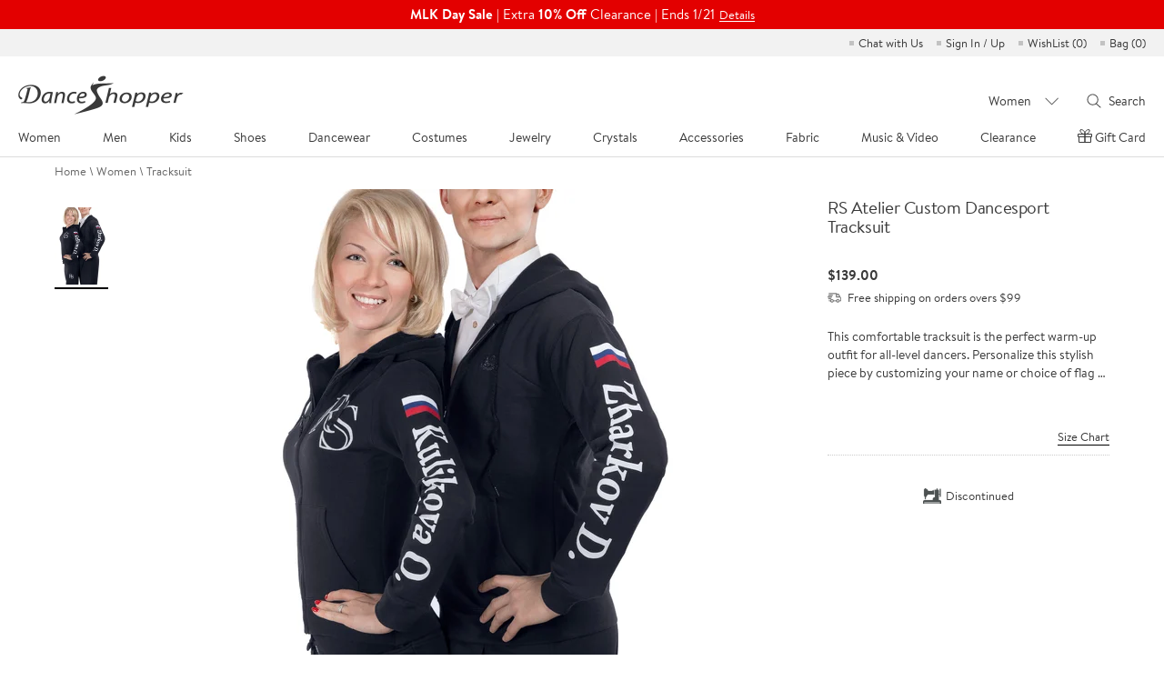

--- FILE ---
content_type: text/html; charset=utf-8
request_url: https://www.danceshopper.com/sd/sizechart?height=800&width=700&ID=RS-Atelier-Custom-Dancesport-Tracksuit&family=dancewear3
body_size: -2
content:

<!DOCTYPE html>
<html>
<head>
</head>
<body>
	<div class="chartContent" name="RS-Atelier-Custom-Dancesport-Tracksuit">
		<div class="left">
				    <div class="left-bold">Measurement</div>
				      <div>Chest</div>
                      <div>Waist (Top)</div>
                      <div>Sleeve Length</div>
                      <div>Waist (Trousers)</div>
                      <div>Hips</div>
                      <div>Trousers Length</div>
				</div>
				<div class="right">
				    <div class="right-div-box">
				    <div class="right-div">
				        <div class="num-null">X-Small (Women)</div>
                        <div>33.5inch/86cm</div> 
                        <div>26.5inch/68cm</div>
                        <div>23inch/59cm</div>
                        <div>26.5inch/68cm</div>
                        <div>35.5inch/90cm</div>
                        <div>39inch/99cm</div>
				    </div>
				    <div class="right-div">
				        <div class="num-null">Small (Women)</div>
                        <div>37.5inch/96cm</div> 
                        <div>28inch/72cm</div>
                        <div>24.5inch/62cm</div>
                        <div>28inch/72cm</div>
                        <div>37inch/94cm</div>
                        <div>40inch/102cm</div>
				    </div>
				    <div class="right-div">
				        <div class="num-null">Medium (Women)</div>
                        <div>41.5inch/106cm</div> 
                        <div>30inch/76cm</div>
                        <div>25.5inch/65cm</div> 
                        <div>30inch/76cm</div>
                        <div>38.5inch/98cm</div>
                        <div>41inch/105cm</div>
				    </div>
				    <div class="right-div">
				        <div class="num-null">Small (Men)</div>
                        <div>41.5inch/106cm</div> 
                        <div>38.5inch/98cm</div>
                        <div>24inch/61cm</div>
                        <div>30inch/76cm</div>
                        <div>36inch/92cm</div>
                        <div>43inch/109cm</div> 
				    </div>
				    <div class="right-div">
				        <div class="num-null">Medium (Men)</div>
                        <div>42.5inch/108cm</div> 
                        <div>40inch/102cm</div>
                        <div>24.5inch/62cm</div>
                        <div>30.5inch/78cm</div>
                        <div>39inch/100cm</div>
                        <div>43inch/110cm</div> 
				    </div>
				    <div class="right-div">
				        <div class="num-null">Large (Men)</div>
                        <div>43inch/110cm</div> 
                        <div>41.5inch/106cm</div>
                        <div>24.5inch/63cm</div>
                        <div>31.5inch/80cm</div>
                        <div>42.5inch/108cm</div>
                        <div>43.5inch/111cm</div>
				    </div>
				</div>
				</div>
	</div>
</body>
</html>

--- FILE ---
content_type: application/javascript
request_url: https://www.danceshopper.com/js/utils/utils.js?v=20251229002514
body_size: 9465
content:
! function () {
    // zoom
    window.iscale = function (option) {
        var selector = option.el;
        var src = option.src;
        var child = option.child
        var child1 = option.child1
        var callback = option.dragging;
        var callback1 = option.click;
        var step = option.step || 100
        var se = option.se || 300
        var b = option.b || 1.5
        var bb = option.bb || 3
        var initWidth = null;
        var initLeft = null;
        var initTop = null;
        var a = 0;
        let beforeX = 0.00,
            beforeY = 0.00,
            afterX = 0.00,
            afterY = 0.00;
        var count = 0;
        var oWrap = document.querySelector(selector);
        var oImg = new Image();
        oImg.src = src;
        oImg.id = child1
        oImg.onload = function () {
            initWidth = oImg.offsetWidth;
            initLeft = oImg.offsetLeft;
            initTop = oImg.offsetTop;
            drag({
                el: this,
                dragging: function (el, e) {
                    if (e.dx && el.offsetLeft > 0) {
                        el.style.left = 0
                    }
                    if (!e.dx && el.offsetLeft < oWrap.clientWidth - el.offsetWidth) {
                        el.style.left = oWrap.clientWidth - el.offsetWidth + 'px'
                    }
                    if (e.dy && el.offsetTop > 0) {
                        el.style.top = 0
                    }
                    if (!e.dy && el.offsetTop < oWrap.clientHeight - el.offsetHeight) {
                        el.style.top = oWrap.clientHeight - el.offsetHeight + 'px'
                    }
                    typeof callback && callback.call(el, e)
                }
            })
        }
        var oldImg = document.querySelector(child)
        oWrap.removeChild(oldImg)
        oWrap.appendChild(oImg);
        oImg.addEventListener('mousemove', function (e) {
            e = e || window.event;
            this.x0 = e.pageX - getBoxToDom(this, 'Left');
            this.y0 = e.pageY - getBoxToDom(this, 'Top');
            this.w0 = this.offsetWidth;
            this.h0 = this.offsetHeight;
            this.l0 = this.offsetLeft;
            this.t0 = this.offsetTop;
            this.k = this.h0 / this.w0;
        })

        MouseWheel(oImg, function (e) {
            scale.call(this, e.up, step)
        })


        oImg.addEventListener('mouseleave', function () {
            oWrap.style.border = 'none'
            oWrap.style.boxShadow = 'none'
        })

        oImg.addEventListener('mousedown', e => {
            [beforeX, beforeY] = [e.clientX, e.clientX];
        })

        oImg.addEventListener('mouseup', e => {
            [afterX, afterY] = [e.clientX, e.clientX];
        })

        oImg.addEventListener('click', function (e) {
            oWrap.style.border = '1px solid #76b0e3'
            oWrap.style.boxShadow = '0 0 10px #76b0e3'
            if (beforeX === afterX && beforeY === afterY) {
                if (oImg.offsetWidth / initWidth > b) {
                    count = 2;
                }
                count = ++count % 3;
                if (count) {
                    scale.call(this, true, se)
                } else {
                    oImg.style.top = 0;
                    oImg.style.left = 0;
                    oImg.style.width = "100%";
                    oImg.style.height = "100%";
                }
                typeof callback1 && callback1.call(this, e, count)
            }
        })

        function scale(up, se) {
            if (oImg.offsetWidth / initWidth > 3 && up) {
                return
            }
            var nowW = this.offsetWidth
            if (up) {
                nowW += se;
            } else {
                nowW -= se;
                if (nowW < initWidth) {
                    this.style.width = initWidth + 'px';
                    this.style.left = initLeft + 'px';
                    this.style.top = initTop + 'px';
                    return;
                }
            }
            this.style.width = nowW + 'px';
            this.style.height = nowW * this.k + 'px';

            var x1 = this.x0 / this.w0 * nowW;
            var y1 = this.y0 / this.h0 * nowW * this.k;
            var x2 = this.x0 - x1;
            var y2 = this.y0 - y1;
            this.style.left = this.l0 + x2 + 'px';
            this.style.top = this.t0 + y2 + 'px';
        }

        function getBoxToDom(el, fx) {
            if (el == null) return 0;
            return el['offset' + fx] + el['client' + fx] +
                getBoxToDom(el.offsetParent, fx);
        }
    }

    function MouseWheel(el, handleEvent) {
        if (navigator.userAgent.indexOf('Firefox') != -1) {
            // FF
            var eventType = 'DOMMouseScroll';
        } else {
            // 非火狐
            var eventType = 'mousewheel';
        }
        el.addEventListener(eventType, function (e) {
            e = e || window.event;
            e.preventDefault();
            var up = true;
            //FF
            if (e.detail && e.detail > 0) {
                up = false;
            }
            if (e.wheelDelta && e.wheelDelta < 0) {
                up = false;
            }
            e.up = up;
            handleEvent.call(this, e)
        })
    }

    function drag(options) {
        options = options || {};
        var el = options.el || null;
        var dragging = options.dragging;
        var dragEnd = options.dragEnd;
        var dire = options.dire
        if (!el) return;
        el.style.position = 'absolute';
        el.onmousedown = function (e) {
            e.preventDefault();
            e = e || window.event;
            this._x = getBoxToDom(this.offsetParent, 'Left') + (e.pageX - getBoxToDom(el, 'Left'));
            this._y = getBoxToDom(this.offsetParent, 'Top') + (e.pageY - getBoxToDom(el, 'Top'));
            this._cx = e.clientX;
            this._cy = e.clientY;
            document.onmousemove = move;
        }
        document.onmouseup = function (e) {
            e.preventDefault();
            e = e || window.event;
            this.onmousemove = null;
            if (typeof dragEnd == 'function') {
                dragEnd(el, e);
            }
        }

        function move(e) {
            this.isClick = false;
            e.preventDefault();
            e = e || window.event;
            if (dire != 'y')
                el.style.left = e.pageX - el._x + 'px';
            if (dire != 'x')
                el.style.top = e.pageY - el._y + 'px';
            if (typeof dragging == 'function') {
                e.dx = e.clientX - el._cx > 0;
                e.dy = e.clientY - el._cy > 0;
                dragging(el, e);
            }
        }

        function getBoxToDom(el, fx) {
            if (el == null) return 0;
            return el['offset' + fx] +
                el['client' + fx] +
                getBoxToDom(el.offsetParent, fx);
        }
    }

    const throttle = (func, that, limit) => {
        // 标记单位时间内是否已经执行过对应函数
        let inThrottle;

        return function (...args) {
            // 若标记显示当前单位时间内未执行，则执行对应函数并标记
            if (!inThrottle) {
                const context = that

                Reflect.apply(func, context, args)
                inThrottle = true
                setTimeout(() => {
                    inThrottle = false
                }, limit);
            }
        }
    }

    // lazyLoad
    HTMLElement.prototype.lazyLoad = function (url, imgsNum) {
        // zwt = zwt || ''
        // preload
        let preload = 1000
        if (this.getAttribute('data-src') == '' || !this.getAttribute('data-src')) {
            this.setAttribute('data-src', url);
        }
        // console.log('进入懒加载')
        setImgSrc.call(this);

        var flag = true
        let ticking = false;
        window.addEventListener('scroll', () => {
            let scrollTop = window.pageYOffset || document.documentElement.scrollTop || document.body.scrollTop
            let scrollStep = scrollTop - this.oldScrollTop;
            this.oldScrollTop = scrollTop;
            if (flag && !ticking) {
                // console.log("滚动条向下滚动了！")
                window.requestAnimationFrame(() => {
                    setImgSrc.call(this)
                    var moreHeight = $('.GiftCard-box').outerHeight() + $('.subscription').outerHeight() + $('footer').outerHeight()
                    if (document.documentElement.scrollTop > (document.documentElement.offsetHeight - document.documentElement.clientHeight - moreHeight)) {
                        // console.log('到底了')
                        flag = false
                        clearInterval(window.timer2)
                    }
                    ticking = false;
                });
                ticking = true;
            }

        }, {
            passive: true,
        });

        function setImgSrc() {
           
            // console.log('进入懒加载函数')
            var dis2Top = this.getBoundingClientRect().top;
            var cHeight = document.documentElement.clientHeight;
            var dis = dis2Top - cHeight;
            if (dis < 0 + preload && this.src != this.getAttribute('data-src') && !this.getAttribute('data-isLoaded')) {
                this.src = this.getAttribute('data-src')
                //console.log('进入懒加载' + this.getAttribute('data-src'))
                this.setAttribute('data-isLoaded', true)
                this.style.visibility = 'visible'
            }
        }
    }

    // delete final #
    window.deleteWrongHref = function (href) {
        let url = href;
        if (url.endsWith('#')) {
            url = url.slice(0, -1);
        }
        window.replaceHref = setTimeout(() => {
            window.history.replaceState(null, '', url)
            clearInterval(window.replaceHref)
        }, 0);
    }

    // get Imgs's Alt
    window.getImgsAlt = function (imgs) {
        $.each(imgs, function () {
            if ($(this).attr('src')) {
                let imgUrl = $(this).attr('src')
                var imgsAlt = imgUrl.substring(imgUrl.lastIndexOf('/') + 1, imgUrl.indexOf('?'));
                $(this).attr('alt', imgsAlt)
            }
        })
    }

    // setLocalstorage
    window.setData = function (key, data) {
        const now = new Date();
        // 设置为1小时
        const ONE_HOUR = 60 * 60 * 1000;

        const item = {
            value: data,
            expiry: now.getTime() + ONE_HOUR
        };

        // 保存到localStorage
        localStorage.setItem(key, JSON.stringify(item));
    }

    // getLocalstorage
    window.getData = function (key) {
        try {
            // 检查强制刷新状态
            const isForceRefresh = $('#hdnIsForceRefresh').val().toLowerCase() === "value";

            // 如果是强制刷新且key是指定的几个值之一，则清除数据
            if (isForceRefresh && ['data', 'nowHref', 'nowPosition'].includes(key)) {
                removeLocalStorage();
                return [];
            }

            const itemStr = localStorage.getItem(key);

            // 如果项不存在，返回空对象
            if (!itemStr) {
                return [];
            }

            // 尝试解析JSON
            const item = JSON.parse(itemStr);

            // 检查item是否有效且包含expiry属性
            if (!item || typeof item !== 'object' || !('expiry' in item)) {
                return [];
            }

            const now = new Date();

            // 比较当前时间和过期时间
            if (now.getTime() > item.expiry) {
                // 如果已过期，删除该项并清理本地存储
                removeLocalStorage(); 
                localStorage.removeItem(key);
                return [];
            }

            // 安全地返回item.value或空数组
            return Array.isArray(item.value) ? item.value :
                (item.value || []);

        } catch (error) {
            console.error("Error getting data from localStorage:", error);
            return [];
        }
    }

    window.removeLocalStorage = function () {
        localStorage.removeItem('data')
        localStorage.removeItem('nowHref')
        localStorage.removeItem('nowPosition')
    }

    // Localstorage --- limit
    window.setLocalData = function (name, expirationTime, data) {
        const currentTime = new Date().getTime();
        const dataWithExpiration = {
            data: data,
            expirationTime: currentTime + expirationTime
        };
        localStorage.setItem(name, JSON.stringify(dataWithExpiration));
    }

    // getLocalstorage --- limit
    window.getLocalData = function (name) {
        const storageKey = name;
        const storedData = localStorage.getItem(storageKey);
        if (storedData) {
            const dataWithExpiration = JSON.parse(storedData);
            if (dataWithExpiration.expirationTime > new Date().getTime()) {
                return dataWithExpiration.data;
            }
        }
        return null;
    }


    // set sessionStorage
    window.setSessionData = function (name, data) {
        sessionStorage.setItem(name, JSON.stringify(data))
    }
    // get sesssionStorage
    window.getSessionData = function (name) {
        return JSON.parse(sessionStorage.getItem(name)) || []
    }

    // list浏览记录
    window.recommendSwiper = function (type) {
        var myContainerEl = type + " .swiper-container-wrap.on .swiper-container";
        var myPrevEl = type + " .swiper-container-wrap.on .swiper-button-prev";
        var myNextEl = type + " .swiper-container-wrap.on .swiper-button-next";
        var mySlidesPerView = "";
        var mySpaceBetween = "";
        var myBreakpoints = {};

        mySlidesPerView = "auto";
        mySpaceBetween = 0;
        myBreakpoints = {
            768: {
                slidesPerView: "auto",
                spaceBetween: 0,
            },
            1024: {
                slidesPerView: "auto",
                spaceBetween: 0,
            },
            1025: {
                slidesPerView: "auto",
                spaceBetween: 0,
                freeModeMomentumBounce: false,
                resistanceRatio: 0,
            },
        };

        var recommendSwiper = new Swiper(myContainerEl, {
            watchOverflow: true,
            slidesPerView: mySlidesPerView,
            spaceBetween: mySpaceBetween,
            navigation: {
                prevEl: myPrevEl,
                nextEl: myNextEl,
            },
            freeMode: true,
            roundLengths: true, // 宽度取正数
            breakpoints: myBreakpoints,
            lazy: {
                loadPrevNext: true,
                loadPrevNextAmount: 8,
            },
            on: {
                imagesReady: function () { },
                resize: function () {
                    if ($(type).find(".swiper-container-wrap.on").find(".swiper-button-lock").length != 0) {
                        $(type).find(".swiper-container-wrap.on").addClass("noOverFlow");
                    } else {
                        $(type).find(".swiper-container-wrap.on").removeClass("noOverFlow");
                    }
                    this.update();
                },
                lazyImageReady: function (swiper, slideEl, imageEl) {
                    slideEl.classList.add('visible');
                }
            },
        });
        if ($(type).find(".swiper-container-wrap.on").find(".swiper-button-lock").length != 0) {
            $(type).find(".swiper-container-wrap.on").addClass("noOverFlow");
        } else {
            $(type).find(".swiper-container-wrap.on").removeClass("noOverFlow");
        }
    }

    // list BH（单独页）
    window.getBrowsingHistory = function (type, callback) {
        if (isEmpty($('#hidPath').val()).toLowerCase() == "discontinue") {
            $('#recentlyViewed').removeClass("show");
            return false;
        }
        var itemidRV = isEmpty($("#hiddenmatrixid").val());
        itemidRV = ($(".cloth_clearance_detail").length != 0 || $(".shoes_clearance_detail").length != 0) ? "[Clearance]" + itemidRV : itemidRV;
        var pageCount = 0;
        if (type == "List") {
            itemGetType = "All";
            pageCount = 100;
        } else if (type == "Save") {
            itemGetType = "part";
            pageCount = 4;
        } else {
            itemGetType = "part";
            pageCount = 15;
        }

        var isurl2hb = (window.location.href.indexOf("-2HB")) != -1 ? true : false;
        var d = {
            itemid: itemidRV,
            PageCount: pageCount,
            CurrencyRate: isEmpty($("#exchangeRate").val()),
            ItemCategory: itemGetType,
            is2bh: isurl2hb
        };
        var url = "RecentlyViewedNewList";
        $.ajax({
            type: 'POST',
            url: lanCode + '/jw/' + url,
            dataType: 'json',
            data: JSON.stringify(d),
            contentType: 'application/json;charset=utf-8',
            success: function (data) {
                if (isEmpty(data) != "") {
                    $('#rec').css('display', 'flex');
                    var recentlyViewedHtml = "";
                    for (var i in data) {
                        // ReViID
                        var ReViID = isEmpty(data[i].ReViID);
                        // itemname  itemnameShort
                        var itemname = isEmpty(data[i].ItemName);
                        var itemnameShort = (itemname.length > 20 && $(window).width() > 766) ? (itemname.substring(0, 20) + "...") : itemname;
                        // hrefString
                        var hrefString = isEmpty(data[i].ItemURL);
                        // dataSrc
                        var dataSrc = isEmpty(data[i].ImageURL);
                        var src = "";
                        if (window.devicePixelRatio > 1) {
                            //src = dataSrc + ".jpg?width=340&height=490&f.sharpen=50";
                            src = cdnImgPath + 'width=340,height=490,format=auto' + dataSrc + ".jpg";
                        } else {
                            //src = dataSrc + ".jpg?width=170&height=245&f.sharpen=50";
                            src = cdnImgPath + 'width=170,height=245,format=auto' + dataSrc + ".jpg";
                        }

                        if (data[i].ImageVision != "") {
                            src = src + "?v=" + data[i].ImageVision;
                        }

                        // itemdisprice
                        var Currency = isEmpty(data[i].ItemPrice);
                        var itemdisprice = isEmpty(data[i].ItemDiscountPrice);
                        var itemdisMsg = isEmpty(data[i].ItemListMsg);
                        var itemSaleprice = isEmpty(data[i].SalePrice);
                        var itemSaleMsg = isEmpty(data[i].SaleMsg);

                        // hasActive  hasText
                        var itemType = isEmpty(data[i].SalePrice) == "" ? "normal" : "sale";

                        // activeDivHtml
                        var activeDivHtml = "";
                        // hasActive  hasText  hasActiveSale  hasTextSale
                        var activeDivCss = isEmpty(data[i].ActiveDivCss);
                        if (itemType == "normal") {
                            activeDivHtml += "<div class='activeDiv " + activeDivCss + "'>";
                            activeDivHtml += "<strong>" + Currency + "</strong>";
                            // activeDivHtml += "<span  class='activePrice'>" + itemdisprice + "</span>";
                            activeDivHtml += `<span class='activePrice' style='display:${activeDivCss != '' ? 'inline-block' : 'none'}''>${itemdisprice}</span>`;
                            // activeDivHtml += "<span class='activeText'>" + itemdisMsg + "</span>";
                            activeDivHtml += `<span class='activeText' style='display:${activeDivCss != '' ? 'inline-block' : 'none'}''>${itemdisMsg}</span>`;

                            activeDivHtml += "</div>";
                        } else {
                            activeDivHtml += "<div class='activeDiv activeDivSale " + activeDivCss + "'>";
                            activeDivHtml += "<strong>" + Currency + "</strong>";
                            activeDivHtml += "<div class='middlePrice'>";
                            activeDivHtml += "<span>" + itemSaleprice + "</span>";
                            activeDivHtml += "<span>" + itemSaleMsg + "</span>";
                            activeDivHtml += "</div>";
                            activeDivHtml += "<span class='activePrice'>" + itemdisprice + "</span>";
                            activeDivHtml += "<span class='activeText'>" + itemdisMsg + "</span>";
                            activeDivHtml += "</div>";
                        }

                        // html
                        recentlyViewedHtml += "<li class='swiper-slide' reviid='" + ReViID + "'>";
                        recentlyViewedHtml += "<a href='" + hrefString + "' title='" + itemname + "'>";
                        recentlyViewedHtml += "<img clss='my-lazy my-lazy-preloader' alt='" + itemname + "' data-original='" + src + "' src='/images/Shared/bg_color_grey.jpg'/>";
                        recentlyViewedHtml += "<h4>" + itemnameShort + "</h4>";
                        recentlyViewedHtml += activeDivHtml;
                        if ($(".recently_viewed_list").length != 0) {
                            // recentlyViewed list remove btn
                            recentlyViewedHtml += "<div class='removeBtn'><span>Remove from view</span></div>";
                        }
                        recentlyViewedHtml += "</a>";
                        recentlyViewedHtml += "</li>";
                    }
                    if (recentlyViewedHtml != "") {
                        $('#recentlyViewed').addClass("show");
                        $('#recentlyViewed').removeClass("bg-grey");
                        $('#recentlyViewedList,#recentlyViewedSave').show();
                        $("#recentlyViewed ul,#recentlyViewedList ul,#recentlyViewedSave ul").html(recentlyViewedHtml);
                        lazyload("#recentlyViewed img[data-original],#recentlyViewedList img[data-original],#recentlyViewedSave img[data-original]");
                        if (type == "Details") {
                            recommendSharpenSwitch("#recentlyViewed");
                        }
                    }
                } else {
                    $('#rec').css('display', 'none');
                    $('#recentlyViewed').removeClass("show");
                    $('#recentlyViewedList,#recentlyViewedSave').hide();
                    if (type == "List") {
                        $(".noData").addClass("noDataView");
                        $(".removeBtnAll").addClass("noDataView");
                    }
                }
                $("#loading").hide();
                if (callback && typeof callback === 'function') {
                    callback(); // 在请求成功后执行回调函数
                }
            },
            error: function (XMLHttpRequest, textStatus, errorThrown) {
                $("#loading").hide();
            }
        });
    }
    // list BHSwiper（单独页）
    window.browsingHistorySwiper = function (type) {
        const observer = new IntersectionObserver((entries, observer) => {
            entries.forEach((entry) => {
                if (entry.isIntersecting) {
                    const lazyImage = entry.target;
                    const src = lazyImage.getAttribute('data-original');

                    if (src) {
                        lazyImage.src = src;
                        observer.unobserve(lazyImage);
                    }
                }
            });
        });

        var myContainerEl = type + " .swiper-container-wrap.on .swiper-container";
        var myPrevEl = type + " .swiper-container-wrap.on .swiper-button-prev";
        var myNextEl = type + " .swiper-container-wrap.on .swiper-button-next";
        var mySlidesPerView = "";
        var mySpaceBetween = "";
        var myBreakpoints = {};

        if (type == "#recentlyViewed") {
            mySlidesPerView = "auto";
            // mySlidesPerView = 1.7;
            mySpaceBetween = 0;
            myBreakpoints = {
                768: {
                    slidesPerView: "auto",
                    spaceBetween: 0,
                },
                1024: {
                    slidesPerView: "auto",
                    spaceBetween: 0,
                },
                1025: {
                    slidesPerView: "auto",
                    spaceBetween: 0,
                    freeModeMomentumBounce: false,
                    resistanceRatio: 0,
                },
            };
        }

        var recommendSwiper = new Swiper(myContainerEl, {
            watchOverflow: true,
            slidesPerView: mySlidesPerView,
            spaceBetween: mySpaceBetween,
            navigation: {
                prevEl: myPrevEl,
                nextEl: myNextEl,
            },
            freeMode: true,
            roundLengths: true, // 宽度取正数
            breakpoints: myBreakpoints,
            noSwiping: false,
            lazy: {
                loadPrevNext: true,
                loadPrevNextAmount: 10,
                elementClass: 'my-lazy',
                preloaderClass: 'my-lazy-preloader',
            },
            on: {
                imagesReady: function () { },
                resize: function () {
                    if ($(type).find(".swiper-container-wrap.on").find(".swiper-button-lock").length != 0) {
                        $(type).find(".swiper-container-wrap.on").addClass("noOverFlow");
                    } else {
                        $(type).find(".swiper-container-wrap.on").removeClass("noOverFlow");
                    }
                    this.update();
                },
                slideChange: function () {
                    // 获取所有轮播项
                    const slides = $('.swiper-container .swiper-slide');

                    // 遍历所有轮播项
                    slides.each(function (index, slide) {
                        const lazyImage = $(slide).find('img[data-original]');
                        const src = lazyImage.attr('data-original');

                        if (src) {
                            lazyImage.attr('src', src);
                            observer.unobserve(lazyImage.get(0));
                        }
                    });
                }
            },
        });
        if ($(type).find(".swiper-container-wrap.on").find(".swiper-button-lock").length != 0) {
            $(type).find(".swiper-container-wrap.on").addClass("noOverFlow");
        } else {
            $(type).find(".swiper-container-wrap.on").removeClass("noOverFlow");
        }

        const lazyImages = $('.swiper-container img[data-original]');

        lazyImages.each(function (index, lazyImage) {
            observer.observe(lazyImage);
        });
    }

    // list SalesBrowsingHistory （单独页）
    window.SalesBrowsingHistory = function (type, data, callback) {
        if (isEmpty($('#hidPath').val()).toLowerCase() == "discontinue") {
            $('#recentlyViewed1').removeClass("show");
            return false;
        }
        var itemidRV = isEmpty($("#hiddenmatrixid").val());
        itemidRV = ($(".cloth_clearance_detail").length != 0 || $(".shoes_clearance_detail").length != 0) ? "[Clearance]" + itemidRV : itemidRV;
        var pageCount = 0;
        if (type == "List") {
            itemGetType = "All";
            pageCount = 100;
        } else if (type == "Save") {
            itemGetType = "part";
            pageCount = 4;
        } else {
            itemGetType = "part";
            pageCount = 15;
        }

        if (isEmpty(data) != "") {
            // $('#rec').css('display', 'flex');
            var recentlyViewedHtml = "";
            let currency = $('#currencyType').val() ? ($('#currencyType').val() == 'USD' ? 'USD' : $('#currencyType').val()) : 'USD'
            let currencyjpy = "";
            if ($('#currencyType').val() == '円') {
                currencyjpy = "円";
                currency = "";
            }
            let rate = $('#exchangeRate').val() ? $('#exchangeRate').val() : 1
            for (var i in data) {
                if ($('.localhost').find('a').eq(1).text() == 'Costumes') {
                    // ReViID
                    // var ReViID = isEmpty(data[i].ReViID);
                    // itemname  itemnameShort\
                    var itemname = isEmpty(data[i].ParentName);

                    // hrefString
                    var hrefString = isEmpty(data[i].ItemViewURL);
                    // dataSrc
                    var dataSrc = isEmpty(data[i].ImageURL);

                    // itemdisprice
                    var Currency = currency == 'USD' ? '$' + appendZeroToDecimal(isEmpty(data[i].Price)) : currency + formattedPrice2(Math.round(isEmpty(data[i].Price) * rate)) + currencyjpy;

                    // var itemdisprice = '$'+ appendZeroToDecimal(isEmpty(data[i].ItemDiscountPrice));
                    var itemdisprice = currency == 'USD' ? '$' + appendZeroToDecimal(isEmpty(data[i].ItemDiscountPrice)) : currency + formattedPrice2(Math.round(isEmpty(data[i].ItemDiscountPrice) * rate)) + currencyjpy;

                    var itemdisMsg = isEmpty(data[i].ItemListMsg);
                    var itemSaleprice = '$' + isEmpty(data[i].SalePrice);
                } else if ($('.localhost').find('a').eq(1).text() == 'Clearance') {
                    var itemname = isEmpty(data[i].PrntNm);

                    // hrefString
                    var hrefString = isEmpty(data[i].ItmVwURL);
                    // dataSrc
                    var dataSrc = isEmpty(data[i].ImgURL);

                    // itemdisprice

                    //var Currency = `Was:${currency == 'USD' ? '$' + appendZeroToDecimal(isEmpty(data[i].Prc)) : currency + ' '}`+ formattedPrice2(Math.round(isEmpty(data[i].Prc) * rate));
                    //var itemdisprice = currency == 'USD' ? '$' + appendZeroToDecimal(isEmpty(data[i].clrMaxPrc)) : currency + ' ' + formattedPrice2(Math.round(isEmpty(data[i].clrMaxPrc) * rate));

                    var Currency = `Was:${currency == 'USD' ? '$' + appendZeroToDecimal(isEmpty(data[i].Prc)) : currency}` + formattedPrice2(Math.round(isEmpty(data[i].Prc) * rate)) + currencyjpy;
                    var itemdisprice = currency == 'USD' ? '$' + appendZeroToDecimal(isEmpty(data[i].clrMaxPrc)) : currency + formattedPrice2(Math.round(isEmpty(data[i].clrMaxPrc) * rate)) + currencyjpy;


                    var itemdisMsg = `${isEmpty(data[i].clrDisOff)} off`;
                    var itemSaleprice = '$' + isEmpty(data[i].SalePrice);
                } else {
                    // itemname  itemnameShort
                    var itemname = isEmpty(data[i].PrntNm);
                    // hrefString
                    var hrefString = isEmpty(data[i].ItmVwURL);
                    // dataSrc
                    var dataSrc = isEmpty(data[i].ImgURL).replace("-x","");

                    // itemdisprice
                    //var Currency = currency == 'USD' ? '$' + appendZeroToDecimal(isEmpty(data[i].Prc)) : currency + ' ' + formattedPrice2(Math.round(isEmpty(data[i].Prc) * rate));
                    //var itemdisprice = currency == 'USD' ? '$' + appendZeroToDecimal(isEmpty(data[i].ItemDiscountPrice)) : currency + ' ' + formattedPrice2(Math.round(isEmpty(data[i].ItemDiscountPrice) * rate));
                    var Currency = currency == 'USD' ? '$' + appendZeroToDecimal(isEmpty(data[i].Prc)) : currency + formattedPrice2(Math.round(isEmpty(data[i].Prc) * rate)) + currencyjpy;
                    var itemdisprice = currency == 'USD' ? '$' + appendZeroToDecimal(isEmpty(data[i].ItemDiscountPrice)) : currency + formattedPrice2(Math.round(isEmpty(data[i].ItemDiscountPrice) * rate)) + currencyjpy;

                    var itemdisMsg = isEmpty(data[i].ItemListMsg);
                    var itemSaleprice = '$' + isEmpty(data[i].SalePrice);
                }

                var itemnameShort = (itemname.length > 20 && $(window).width() > 766) ? (itemname.substring(0, 20) + "...") : itemname;
                // ReViID
                var ReViID = isEmpty(data[i].ReViID);
                var itemSaleMsg = isEmpty(data[i].SaleMsg);

                var src = "";
                if (window.devicePixelRatio > 1) {
                    //src = dataSrc + "-b.jpg?width=340&height=490&f.sharpen=50";
                    src = cdnImgPath + 'width=340,height=490,format=auto/' + dataSrc + "-b.jpg";
                } else {
                    //src = dataSrc + "-b.jpg?width=170&height=245&f.sharpen=50";
                    src = cdnImgPath + 'width=170,height=245,format=auto/' + dataSrc + "-b.jpg";
                }

                if (isEmpty(data[i].ImageVision)!="") {
                    src = src + "?v=" + data[i].ImageVision;
                }

                // hasActive  hasText
                var itemType = isEmpty(data[i].SalePrice) == "" ? "normal" : "sale";

                // activeDivHtml
                var activeDivHtml = "";
                // hasActive  hasText  hasActiveSale  hasTextSale
                // var activeDivCss = isEmpty(data[i].ItemDiscount);
                var activeDivCss = '';
                var ymItemDiscount = parseFloat(data[i].ItemDiscount);
                var ymitemqty = data[i].ItemQty;
                // datetime
                var arr = data[i].ItemDateFrom.replace("Z", "").replace("T", " ").split(/[- : \/]/);
                var ymitemdatefrom = new Date(arr[0], arr[1] - 1, arr[2], arr[3], arr[4], arr[5]);
                arr = data[i].ItemDateTo.replace("Z", "").replace("T", " ").split(/[- : \/]/);
                var ymitemdateto = new Date(arr[0], arr[1] - 1, arr[2], arr[3], arr[4], arr[5]);
                //获取服务器时间
                arr = $("#sdatetime").val().split(/[- : \/]/);
                var datetime = new Date(arr[0], arr[1] - 1, arr[2], arr[3], arr[4], arr[5]);
                if (ymItemDiscount != 0 && Date.parse(datetime) > Date.parse(ymitemdatefrom) && Date.parse(datetime) < Date.parse(ymitemdateto)) {
                    activeDivCss = "hasActive";
                    if (ymitemqty != 1) {
                        activeDivCss = "hasText";
                    }
                }


                if (itemType == "normal") {
                    activeDivHtml += "<div class='activeDiv " + activeDivCss + "'>";
                    activeDivHtml += `<strong style="text-decoration:${activeDivCss == 'hasActive' ? 'line-through' : 'auto'}">` + Currency + "</strong>";
                    // activeDivHtml += "<span  class='activePrice'>" + itemdisprice + "</span>";
                    activeDivHtml += `<span class='activePrice' style='display:${activeDivCss == 'hasActive' ? 'inline-block' : 'none'}''>${itemdisprice}</span>`;
                    // activeDivHtml += "<span class='activeText'>" + itemdisMsg + "</span>";
                    activeDivHtml += `<span class='activeText' style='display:${activeDivCss == 'hasActive' ? 'inline-block' : 'none'}''>${itemdisMsg}</span>`;

                    activeDivHtml += "</div>";
                } else {
                    activeDivHtml += "<div class='activeDiv activeDivSale " + activeDivCss + "'>";
                    activeDivHtml += `<strong style="text-decoration:${itemdisMsg.length > 0 ? 'line-through' : 'auto'}">` + Currency + "</strong>";
                    activeDivHtml += "<div class='middlePrice'>";
                    activeDivHtml += "<span>" + itemSaleprice + "</span>";
                    activeDivHtml += "<span>" + itemSaleMsg + "</span>";
                    activeDivHtml += "</div>";
                    activeDivHtml += "<span class='activePrice'>" + itemdisprice + "</span>";
                    activeDivHtml += "<span class='activeText'>" + itemdisMsg + "</span>";
                    activeDivHtml += "</div>";
                }

                // html
                recentlyViewedHtml += "<li class='swiper-slide' reviid='" + ReViID + "'>";
                recentlyViewedHtml += "<a href='" + hrefString + "' title='" + itemname + "'>";
                recentlyViewedHtml += "<img clss='my-lazy my-lazy-preloader' alt='" + itemname + "' data-original='" + src + "' src='/images/Shared/bg_color_grey.jpg'/>";
                recentlyViewedHtml += "<h4>" + itemnameShort + "</h4>";
                recentlyViewedHtml += activeDivHtml;
                if ($(".recently_viewed_list").length != 0) {
                    // recentlyViewed list remove btn
                    recentlyViewedHtml += "<div class='removeBtn'><span>Remove from view</span></div>";
                }
                recentlyViewedHtml += "</a>";
                recentlyViewedHtml += "</li>";
            }


            if (recentlyViewedHtml != "") {
                $('#recentlyViewed1').addClass("show");
                $('#recentlyViewed1').removeClass("bg-grey");
                $('#recentlyViewedList1,#recentlyViewedSave1').show();
                $("#recentlyViewed1 ul,#recentlyViewedList1 ul,#recentlyViewedSave1 ul").html(recentlyViewedHtml);
                lazyload("#recentlyViewed1 img[data-original],#recentlyViewedList1 img[data-original],#recentlyViewedSave1 img[data-original]");
                if (type == "Details") {
                    recommendSharpenSwitch("#recentlyViewed1");
                }
            }
        } else {
            $('#rec').css('display', 'none');
            $('#recentlyViewed1').removeClass("show");
            $('#recentlyViewedList1,#recentlyViewedSave1').hide();
            if (type == "List") {
                $(".noData").addClass("noDataView");
                $(".removeBtnAll").addClass("noDataView");
            }
        }
        $("#loading").hide();
        if (callback && typeof callback === 'function') {
            callback(); // 在请求成功后执行回调函数
        }


    }
    // list SalesBrowsingHistorySwiper （单独页）
    window.SalesBrowsingHistorySwiper = function (type) {
        const observer = new IntersectionObserver((entries, observer) => {
            entries.forEach((entry) => {
                if (entry.isIntersecting) {
                    const lazyImage = entry.target;
                    const src = lazyImage.getAttribute('data-original');

                    if (src) {
                        lazyImage.src = src;
                        observer.unobserve(lazyImage);
                    }
                }
            });
        });

        var myContainerEl = type + " .swiper-container-wrap.on .swiper-container";
        var myPrevEl = type + " .swiper-container-wrap.on .swiper-button-prev";
        var myNextEl = type + " .swiper-container-wrap.on .swiper-button-next";
        var mySlidesPerView = "";
        var mySpaceBetween = "";
        var myBreakpoints = {};

        if (type == "#recentlyViewed1") {
            mySlidesPerView = "auto";
            // mySlidesPerView = 1.7;
            mySpaceBetween = 0;
            myBreakpoints = {
                768: {
                    slidesPerView: "auto",
                    spaceBetween: 0,
                },
                1024: {
                    slidesPerView: "auto",
                    spaceBetween: 0,
                },
                1025: {
                    slidesPerView: "auto",
                    spaceBetween: 0,
                    freeModeMomentumBounce: false,
                    resistanceRatio: 0,
                },
            };
        }

        var recommendSwiper = new Swiper(myContainerEl, {
            watchOverflow: true,
            slidesPerView: mySlidesPerView,
            spaceBetween: mySpaceBetween,
            navigation: {
                prevEl: myPrevEl,
                nextEl: myNextEl,
            },
            freeMode: true,
            roundLengths: true, // 宽度取正数
            breakpoints: myBreakpoints,
            noSwiping: false,
            lazy: {
                loadPrevNext: true,
                loadPrevNextAmount: 10,
                elementClass: 'my-lazy',
                preloaderClass: 'my-lazy-preloader',
            },
            on: {
                imagesReady: function () { },
                resize: function () {
                    if ($(type).find(".swiper-container-wrap.on").find(".swiper-button-lock").length != 0) {
                        $(type).find(".swiper-container-wrap.on").addClass("noOverFlow");
                    } else {
                        $(type).find(".swiper-container-wrap.on").removeClass("noOverFlow");
                    }
                    this.update();
                },
                slideChange: function () {
                    // 获取所有轮播项
                    const slides = $('.swiper-container .swiper-slide');

                    // 遍历所有轮播项
                    slides.each(function (index, slide) {
                        const lazyImage = $(slide).find('img[data-original]');
                        const src = lazyImage.attr('data-original');

                        if (src) {
                            lazyImage.attr('src', src);
                            observer.unobserve(lazyImage.get(0));
                        }
                    });
                }
            },
        });
        if ($(type).find(".swiper-container-wrap.on").find(".swiper-button-lock").length != 0) {
            $(type).find(".swiper-container-wrap.on").addClass("noOverFlow");
        } else {
            $(type).find(".swiper-container-wrap.on").removeClass("noOverFlow");
        }

        const lazyImages = $('.swiper-container img[data-original]');

        lazyImages.each(function (index, lazyImage) {
            observer.observe(lazyImage);
        });
    }

    // 小数点后只有一位数字，加零
    window.appendZeroToDecimal = function (input) {
        input = String(input)
        if (input.length) {
            let str = String(input);
            if (/^\d+$/.test(str)) {
                // 如果是整数，则添加 .00
                return str + '.00';
            } else if (!/^\d+(\.\d{1,2})?$/.test(str)) {
                input = Number(input)
                // 是否超过两位小数
                return input.toFixed(2)
            }

            // 如果小数点后只有一位数字，添加一个 0
            return str.replace(/(\.\d)(?!\d)/g, '$1' + '0');
        } else {
            return ''
        }
    }

    // 小数点后超过两位小数，不省略
    window.appendZeroToDecimal2 = function (input) {
        input = String(input)
        if (input.length) {
            let str = String(input);
            if (/^\d+$/.test(str)) {
                return str + '.00';
            }
            return str.replace(/(\.\d)(?!\d)/g, '$1' + '0');
        } else {
            return ''
        }
    }

    // Emil regular
    window.isCorrectLink = function (url) {
        // 正则表达式匹配模式
        // var pattern = /^(https?|ftp):\/\/([a-zA-Z0-9.-]+(:[a-zA-Z0-9.&%$-]+)*@)*((25[0-5]|2[0-4][0-9]|1[0-9]{2}|[1-9][0-9]?)(\.(25[0-5]|2[0-4][0-9]|1[0-9]{2}|[1-9]?[0-9])){3}|([a-zA-Z0-9-]+\.)*[a-zA-Z0-9-]+\.(com|edu|gov|int|mil|net|org|biz|arpa|info|name|pro|aero|coop|museum|[a-zA-Z]{2}))(:[0-9]+)*(\/($|[a-zA-Z0-9.,?\:'\\+&%$#=~_-]+))*$/
        var pattern = /([a-zA-Z0-9.-]+(:[a-zA-Z0-9.&%$-]+)*@)*((25[0-5]|2[0-4][0-9]|1[0-9]{2}|[1-9][0-9]?)(\.(25[0-5]|2[0-4][0-9]|1[0-9]{2}|[1-9]?[0-9])){3}|([a-zA-Z0-9-]+\.)*[a-zA-Z0-9-]+\.(com|edu|gov|int|mil|net|org|biz|arpa|info|name|pro|aero|coop|museum|[a-zA-Z]{2}))(:[0-9]+)*(\/($|[a-zA-Z0-9.,?\:'\\+&%$#=~_-]+))*$/

        // 使用正则表达式进行匹配
        return pattern.test(url);
    }

    // formattedPrice  价格格式化
    window.formattedPrice = function (price) {
        // 将价格转换为字符串并分割成整数部分和小数部分
        var [integerPart, decimalPart] = price.toString().split('.');

        // 格式化整数部分，每三位添加一个逗号
        integerPart = integerPart.replace(/\B(?=(\d{3})+(?!\d))/g, ',');

        // 如果小数部分存在且不为0，保留两位小数；否则去除小数部分
        if (decimalPart && parseInt(decimalPart) !== 0) {
            return '$' + integerPart + '.' + decimalPart;
        } else {
            return '$' + integerPart;
        }
    }

    //  价格格式化（未限定货币单位）
    window.formattedPrice2 = function (price) {
        // 将价格转换为字符串并分割成整数部分和小数部分
        var [integerPart, decimalPart] = price.toString().split('.');

        // 格式化整数部分，每三位添加一个逗号
        integerPart = integerPart.replace(/\B(?=(\d{3})+(?!\d))/g, ',');

        // 如果小数部分存在且不为0，保留两位小数；否则去除小数部分
        if (decimalPart && parseInt(decimalPart) !== 0) {
            return integerPart + '.' + decimalPart;
        } else {
            return integerPart;
        }
    }


    //  价格格式化（未限定货币单位）
    window.formattedPrice3 = function (price) {
        // 将价格转换为字符串并分割成整数部分和小数部分
        var [integerPart, decimalPart] = price.toString().split('.');

        // 格式化整数部分，每三位添加一个逗号
        integerPart = integerPart.replace(/\B(?=(\d{3})+(?!\d))/g, ',');

        // 如果小数部分存在且不为0，保留两位小数；否则去除小数部分
        if (decimalPart && parseInt(decimalPart) !== 0) {
            return integerPart + '.' + decimalPart;
        } else {
            return integerPart;
        }
    }

    // isImgUrl
    window.isLikelyImageURL = function (url) {
        return new Promise((resolve) => {
            const imageExtensions = ['jpg', 'jpeg', 'png', 'gif', 'bmp', 'webp', 'svg'];
            const extension = url.split('.').pop().toLowerCase();
    
            if (!imageExtensions.includes(extension)) {
                resolve(false);
                return;
            }
    
            const img = new Image();
            img.onload = function() {
                resolve(true);
            };
            img.onerror = function() {
                resolve(false);
            };
            img.src = url;
        });
    };


    /*device type*/
    window.isMobileDevice = function () {
        return /Android|webOS|iPhone|iPad|iPod|BlackBerry|IEMobile|Opera Mini/i.test(navigator.userAgent);
    }
    window.isIpad = function () {
        var ua = navigator.userAgent.toLowerCase();
        if (/ipad/i.test(ua)) {
            return true;
        }
        else {
            return false;
        }
    }

    // 数组、对象深拷贝
    window.deepClone = function (value) {
        // Check if the value is an object or array, if not return the value itself
        if (typeof value !== 'object' || value === null) {
            return value;
        }

        // Handle Date
        if (value instanceof Date) {
            return new Date(value.getTime());
        }

        // Handle Array
        if (Array.isArray(value)) {
            const arrCopy = [];
            for (let i = 0; i < value.length; i++) {
                arrCopy[i] = deepClone(value[i]);
            }
            return arrCopy;
        }

        // Handle Object
        const objCopy = {};
        for (const key in value) {
            if (value.hasOwnProperty(key)) {
                objCopy[key] = deepClone(value[key]);
            }
        }
        return objCopy;
    }

    //设置版本号
    window.getVersionString = function (imageVision) {
        debugger
        console.log('sdds--' + imageVision);
        // Get current date and format it as yyMMddHHmmss
        const now = new Date();
        const year = now.getFullYear().toString().substring(2); // get last 2 digits
        const month = (now.getMonth() + 1).toString().padStart(2, '0');
        const day = now.getDate().toString().padStart(2, '0');
        const hours = now.getHours().toString().padStart(2, '0');
        const minutes = now.getMinutes().toString().padStart(2, '0');
        const seconds = now.getSeconds().toString().padStart(2, '0');

        const currentDateString = year + month + day + hours + minutes + seconds;
        const currentDatePart = year + month + day; // Just the date part (yyMMdd)

        // If ImageVision is empty, return current date
        if (!imageVision) {
            return currentDateString;
        }

        // Extract date part from ImageVision (first 6 characters)
        const imageVisionDatePart = imageVision.substring(0, 6);

        // Compare current date with ImageVision date
        if (currentDatePart > imageVisionDatePart) {
            return currentDateString;
        } else {
            return imageVision;
        }
    };
}()

--- FILE ---
content_type: application/javascript
request_url: https://www.danceshopper.com/js/js/Cloth/details-cloth.js?v=20260105031704
body_size: 10017
content:
$(document).on('click', '.Trecommend-Details', function (e) {
    $(this).children(".hang-deta").addClass("in");
    if ($(window).width() <= 1023) {
        Top = $(window).scrollTop();
        $('body').css("top", -Top + "px").css("position", "fixed");
    }
    $(this).attr("select", "none");
    e.stopPropagation();
});
$(document).on('click', '.Trecommend-Details .hang-deta', function (e) {
    e.stopPropagation();
});

$(document).on('click', '.Sizelist', function (e) {
    $(this).children(".Tpanel").toggle();
    e.stopPropagation();
});

$(document).on('click', '.Tsubmit', function (event) {
    $('.Tsubmit').attr('isClicked', '')
    $(this).attr('isClicked', 'clicked')
    var d_pro = '';
    $("body").removeAttr("style");
    // var Sizetxt = $('.Tsubmit').prevAll(".Sizelist").find(".Tget-value");
    var Sizetxt = $(this).parents('.Trecommend-list-left').find('.Sizelist').find(".Tget-value")
    d_pro = $('.Tsubmit').parent(".Trecommend-list-left").attr('datadropsub');
    Sizetxt.each(function () {
        if ($(this).text() === "") {
            $(this).parents(".Sizelist").addClass("in");
        }
    });

    if ($(this).prevAll(".Sizelist.in").length === 0) {
        setTimeout(() => {
            // $(this).siblings('.statussub').html('Custom Made 4-6 Weeks')

            if ($(this).siblings('.statussub').html().indexOf('Usually Ships') == -1) {
                if ($('#noReturn')) {
                    $('#noReturn').css('display', 'block').find('.popConfirmBg').show().siblings('#popDiv').show()

                    // 修改内容
                    // Custom Made
                    if ($(this).siblings('.statussub').html().indexOf('Custom Made') != -1) {
                        $('#noReturn #popSpecial').show()
                        $('#noReturn #btnProcessOrder').attr('disabled', 'disabled')
                        $('#noReturn #popDivTitle').html('Custom Made Order Confirmation')
                    } else {
                        $('#noReturn #popSpecial').hide()
                        $('#noReturn #btnProcessOrder').removeAttr('disabled')

                        $('#noReturn #popDivTitle').html('Special Order Confirmation')

                        // debugger
                    }

                    let title = $(this).siblings('.Tproduct-name').text()
                    let color = $(this).siblings('.Sizelist[data-type="Selectcolor"]') ? $(this).siblings('.Sizelist[data-type="Selectcolor"]').find('.Size .Tget-value').text().replace(' : ', '') : ''
                    let size = $(this).siblings('.Sizelist[data-type="Selectsize"]') ? $(this).siblings('.Sizelist[data-type="Selectsize"]').find('.Size .Tget-value').text().replace(' : ', '') : ''
                    let popDivContent1 = `${title} ${color != '' ? '/' : ''} ${color} ${size != '' ? '/' : ''} ${size}`
                    $('#noReturn #popDivContent1 span.species').html(popDivContent1)


                    let popDivContent2Li2 = $(this).siblings('.statussub').text()
                    popDivContent2Li2 = popDivContent2Li2.match(/(\d+)\s*-\s*(\d+)\s*Weeks/);
                    if (popDivContent2Li2) {
                        popDivContent2Li2 = popDivContent2Li2[1] + ' - ' + popDivContent2Li2[2];
                    }

                    $('#noReturn #popDivContent2 ul li:last').html(popDivContent2Li2 + ' Weeks will be required for production')

                    let popConfirmImg = $(this).siblings('.childcontainer').find('.swi-com-te').filter(':visible').find('.swiper-slide:first').find('img').attr('src')

                    $('#noReturn #imgItemsCategory .popConfirmImg-img').attr('src', popConfirmImg)

                    let Top = $(window).scrollTop();

                    $("body").css({
                        "top": -Top + "px",
                        "position": "fixed",
                        "overflow-y": "scroll",
                    })
                }

            } else {
                setSelectVal()
            }
        }, 500);
    }

    event.stopPropagation();
});

function setSelectVal() {
    var itemidcurrent = "";
    var flag_c = false;
    var d_pro = '';
    var takeimg = '';
    $("body").removeAttr("style");
    var Tproducttxt = $('.Tsubmit[isClicked="clicked"]').parents(".Trecommend-Details").children(".Tproduct-name-w");
    var Tsubmittxt = $('.Tsubmit[isClicked="clicked"]').prevAll(".Tproduct-name").text();
    // var Sizetxt = $('.Tsubmit').prevAll(".Sizelist").find(".Tget-value");
    d_pro = $('.Tsubmit[isClicked="clicked"]').parent(".Trecommend-list-left").attr('datadropsub');
    var _price = $('.Tsubmit[isClicked="clicked"]').prevAll(".Tproduct-price").text();
    var _Rprice = $('.Tsubmit[isClicked="clicked"]').prevAll(".Tproduct-priceref").text();
    var parentN = $('.Tsubmit[isClicked="clicked"]').prevAll(".Tproduct-name").text();

    var itemname = "";
    var pname = "";
    var fir_name = "";
    flag_c = true;
    var valw = $('.Tsubmit[isClicked="clicked"]').parent(".Trecommend-list-left").children("#sizei").find(".Tget-value").attr("data-value");
    var valc = $('.Tsubmit[isClicked="clicked"]').parent(".Trecommend-list-left").children("#colori").find(".Tget-value").attr("data-value");
    var matrixid = $('.Tsubmit[isClicked="clicked"]').parent(".Trecommend-list-left").attr("matrixid");
    var sizel = $('.Tsubmit[isClicked="clicked"]').closest('.Trecommend-list-left').find('#sizei li').length;
    var colorl = $('.Tsubmit[isClicked="clicked"]').closest('.Trecommend-list-left').find('#colori li').length;

    if ($('.Tsubmit[isClicked="clicked"]').closest('.Trecommend-list-left ').find('.childcontainer .swi-com-te .swiper-slide[title="' + valc + '"]').length > 0) {
        takeimg = $('.Tsubmit[isClicked="clicked"]').closest('.Trecommend-list-left ').find('.childcontainer .swi-com-te .swiper-slide[title="' + valc + '"]').find('img').attr('src');
    } else {
        takeimg = $('.Tsubmit[isClicked="clicked"]').closest('.Trecommend-list-left ').find('.childcontainer .swi-com-te').find('img').attr('src');
    }


    if (sizel == 0 && colorl == 0) {
        itemname = Tsubmittxt;
        itemname = ((itemname.length > 32) ? ([itemname.slice(0, 29)] + " ...") : itemname);
    } else {
        var itemname = $('.Tsubmit[isClicked="clicked"]').parent(".Trecommend-list-left").attr("itemname");
        itemname = ((itemname.length > 32) ? ([itemname.slice(0, 29)] + " ...") : itemname);
    }

    //mine
    fir_name = itemname.split("/")[0];
    var fname = valw !== null ? valw !== undefined ? valw !== "" ? valw + '/' : "" : "" : "";
    var fname1 = valc !== null ? valc !== undefined ? valc !== "" ? valc : "" : "" : "";
    pname = fname + fname1;
    pname = pname.replace(/^\/|\/$/g, '');
    var _exisdubdata = $('.Tsubmit[isClicked="clicked"]').closest(".Trecommend-Details").find(".Tproduct-name-w").find('span[matrixid=' + matrixid + ']').length;
    if (_exisdubdata === 1) {
        $('.Tsubmit[isClicked="clicked"]').closest(".Trecommend-Details").find(".Tproduct-name-w").find('span[matrixid=' + matrixid + ']').remove();
    }
    Tproducttxt.append("<span class='Selecteditem' matrixid='" + matrixid + "' data-pname='" + parentN + "' data-fname='" + pname + "' data-flg='" + flag_c + "' data-img='" + takeimg + "' d-prc='" + _price + "' d-Rprc='" + _Rprice + "' data-pro='" + d_pro + "' data-size='" + valw + "' data-color='" + valc + "'>" + itemname + " </span>");

    $('.Tsubmit[isClicked="clicked"]').css("display", "none");
    $('.Tsubmit[isClicked="clicked"]').next().css("display", "block").attr('addmat', matrixid);
    Tproducttxt.prevAll(".TSelected").addClass("on");

    if (dename != "Mobile") {
        $(".Tpanel").css("display", "none");
    }
}

// $("#Special").attr("checked", false);

$(document).on('click', '#noReturn #btnProcessOrder', function () {
    setSelectVal()
    setTimeout(() => {

        $("#btnBuyNow").attr("status", "");
    }, 1000);
})

$(document).on('click', '.TsubmitSkip', function (event) {
    $(this).parents(".Trecommend-list-left").css("display", "none");
    $(this).parents(".Trecommend-list-left").siblings(".Trecommend-list-left").css("display", "block");
    event.stopPropagation();
});

$(document).on('click', '.TsubmitRemove', function () {
    var Tsubmittxt = $(this).prevAll(".Tproduct-name").text();
    var Tproducttxt = $(this).closest(".Trecommend-Details").find(".Tproduct-name-w");
    var Tproducttxtcount = $(this).closest(".Trecommend-Details").find(".Tproduct-name-w").find('span').length;
    var sizel = $(this).closest('.Trecommend-list-left').find('#sizei li').length;
    var colorl = $(this).closest('.Trecommend-list-left').find('#colori li').length;
    if (sizel == 0 && colorl == 0) {
        itemname = Tsubmittxt;
    } else {
        itemname = $(this).closest('.Trecommend-list-left').attr('itemname');
        itemname = ((itemname.length > 32) ? ([itemname.slice(0, 29)] + " ...") : itemname);
    }
    $(".Selecteditem[matrixid='" + $(this).attr('addmat') + "']").remove();
    var Sizelengh = $(this).closest('.Trecommend-list-left').find('#sizei li').length;
    var colorlengh = $(this).closest('.Trecommend-list-left').find('#colori li').length;
    if (Sizelengh > 0) {
        $(this).closest('.Trecommend-list-left').find('#sizei p .Tget-value').html("").attr('data-value', '');
        $(this).closest('.Trecommend-list-left').find('#sizei i').removeClass("on");
    }
    if (colorlengh > 0) {
        $(this).closest('.Trecommend-list-left').find('#colori p .Tget-value').html("").attr('data-value', '');
        $(this).closest('.Trecommend-list-left').find('#colori i').removeClass("on");
    }
    if (Tproducttxtcount > 1) { } else {
        Tproducttxt.prevAll(".TSelected").removeClass("on");
    }
    $(this).prevAll(".Sizelist").find("li").removeClass("in");
    $(this).css("display", "none");
    $(this).prev().css("display", "block");
    $(this).siblings('.statussub').html('').hide();
    if ($(this).hasClass('top')) {
        $(this).removeClass('top').siblings('.Tsubmit').removeClass('top').siblings('.TsubmitSkip').removeClass('top')
    }
});

$(document).on('click', 'ul.Tpanel li', function (event) {
    var partype = $(this).parent().attr("id");
    var partyper = $(this).closest('.Sizelist').attr('id');
    var sizec = $(this).attr("data-value");
    if (partype === "ShirtTsize") {
        var result = "";
        var sizeresult = "";
        var size3 = $(this).text();
        if (size3.indexOf('/') !== -1) {
            result = size3.split("/");
            sizeresult = result[0].replace(" inch", "").trim();
        } else if (size3.indexOf('(') !== -1) {
            result = size3.split("(");
            sizeresult = result[1].replace(" inch)", "").trim();
        } else {
            sizeresult = size3;
        }
        loadincollar(sizeresult);
    }
    var Tsizex = " : " + $(this).text();
    $(this).parent().prevAll().children(".Tget-value").empty();
    $(this).parent().prev().children(".Tget-value").append(Tsizex).attr('data-value', sizec);
    var clicksize = $(this).closest('.Trecommend-list-left').find('#sizei .Tget-value').attr('data-value');
    var clickcolor = $(this).closest('.Trecommend-list-left').find('#colori .Tget-value').attr('data-value');
    var matrixid = $(this).closest('.Trecommend-list-left').find('.Sizelist').attr('matrixid');
    var lengh = $(this).closest('.Trecommend-list-left').find('#sizei ul li').length;
    var lengh1 = $(this).closest('.Trecommend-list-left ').find('#colori ul li').length;
    if (partyper === "colori") {
        newcolorshortchange(clickcolor, $(this));
    }
    if (lengh > 0 && lengh1 > 0) {
        if ((clicksize !== "" && clickcolor !== "") && (clicksize !== undefined && clickcolor !== undefined)) {
            optionalclick(clicksize, clickcolor, matrixid, $(this));
        }
    } else if (lengh === 0 || lengh1 > 0) {
        if (clickcolor !== "" && clickcolor !== undefined) {
            optionalclick(clicksize, clickcolor, matrixid, $(this));
        }
    } else if (lengh1 === 0 || lengh > 0) {
        if (clicksize !== "" && clicksize !== undefined) {
            optionalclick(clicksize, clickcolor, matrixid, $(this));
        }
    }
    if ($(window).width() > 767) {
        $(this).parent().hide();
    }
    $(this).parent().prevAll().children("i").addClass("on")
    $(this).siblings().removeClass("in");
    $(this).addClass("in");
    $(this).parents(".Sizelist").removeClass("in");

    if ($(this).parents('.Sizelist').siblings('.TsubmitRemove').css('display') == 'block') {
        $(this).parents('.Sizelist').siblings('.TsubmitRemove').css('display', 'none').siblings('.Tsubmit').css('display', 'block')
    }

    event.stopPropagation();
});


function newcolorshortchange(colorname, thiser) {
    var _subdrop = $(thiser).closest('.Trecommend-list-left').attr('datadropsub');
    var _maindrop = $(thiser).closest('.Trecommend-Details').attr('datadroptype');
    _imagelistall.imageswipeoption(colorname, thiser, _subdrop, _maindrop);
}


var _imagelistall = {
    _imgone1source: new Array(),
    _imgone2source: new Array(),
    _imgtwo3source: new Array(),
    _imgtwo4source: new Array(),
    _imgthree5source: new Array(),
    _imgthree6source: new Array(),
    _imgfour7source: new Array(),
    _imgfour8source: new Array(),
    _imgfour9source: new Array(),
    _imgfour10source: new Array(),
    imageswipeoption: function (colorname, curthis, subdrop, maindrop) {
        switch (maindrop) {
            case "T1":
                if (subdrop === "pro1") {
                    if ($(curthis).closest('.Trecommend-list-left ').find('.childcontainer .swi-com-te').length >= 1) {
                        var defSlide = 0;
                        var flagOnce = false;
                        $(curthis).closest('.Trecommend-list-left ').find('.childcontainer .swi-com-te .swiper-wrapper .swiper-slide').each(function () {
                            if ($(this).attr("title") == colorname && flagOnce == false) {
                                defSlide = $(this).attr("index") - 1;
                                flagOnce = true;
                            }
                        });
                        tempswiper1.slideTo(defSlide);
                    }
                } else if (subdrop === "pro2") {
                    if ($(curthis).closest('.Trecommend-list-left ').find('.childcontainer .swi-com-te').length >= 1) {
                        if ($(curthis).closest('.Trecommend-list-left ').find('.childcontainer .swi-com-te[title="' + colorname + '"]').length !== 0) {
                            $(curthis).closest('.Trecommend-list-left ').find('.childcontainer .swi-com-te').hide();
                            $(curthis).closest('.Trecommend-list-left ').find('.childcontainer .swi-com-te[title="' + colorname + '"]').show();
                        }
                    }
                }
                break;
            case "T2":
                if (subdrop === "pro1") {
                    if ($(curthis).closest('.Trecommend-list-left ').find('.childcontainer .swi-com-te').length >= 1) {
                        var defSlide = 0;
                        var flagOnce = false;
                        $(curthis).closest('.Trecommend-list-left ').find('.childcontainer .swi-com-te .swiper-wrapper .swiper-slide').each(function () {
                            if ($(this).attr("title") == colorname && flagOnce == false) {
                                defSlide = $(this).attr("index") - 1;
                                flagOnce = true;
                            }
                        });
                        tempswiper3.slideTo(defSlide);
                    }
                } else if (subdrop === "pro2") {
                    if ($(curthis).closest('.Trecommend-list-left ').find('.childcontainer .swi-com-te').length >= 1) {
                        var defSlide = 0;
                        var flagOnce = false;
                        $(curthis).closest('.Trecommend-list-left ').find('.childcontainer .swi-com-te .swiper-wrapper .swiper-slide').each(function () {
                            if ($(this).attr("title") == colorname && flagOnce == false) {
                                defSlide = $(this).attr("index") - 1;
                                flagOnce = true;
                            }
                        });
                        tempswiper4.slideTo(defSlide);
                    }
                }
                break;
            case "T3":
                if (subdrop === "pro1") {
                    if ($(curthis).closest('.Trecommend-list-left ').find('.childcontainer .swi-com-te').length >= 1) {
                        var defSlide = 0;
                        var flagOnce = false;
                        $(curthis).closest('.Trecommend-list-left ').find('.childcontainer .swi-com-te .swiper-wrapper .swiper-slide').each(function () {
                            if ($(this).attr("title") == colorname && flagOnce == false) {
                                defSlide = $(this).attr("index") - 1;
                                flagOnce = true;
                            }
                        });
                        tempswiper5.slideTo(defSlide);
                    }
                } else if (subdrop === "pro2") {
                    if ($(curthis).closest('.Trecommend-list-left ').find('.childcontainer .swi-com-te').length >= 1) {
                        var defSlide = 0;
                        var flagOnce = false;
                        $(curthis).closest('.Trecommend-list-left ').find('.childcontainer .swi-com-te .swiper-wrapper .swiper-slide').each(function () {
                            if ($(this).attr("title") == colorname && flagOnce == false) {
                                defSlide = $(this).attr("index") - 1;
                                flagOnce = true;
                            }
                        });
                        tempswiper6.slideTo(defSlide);
                    }
                }
                break;
            case "T4":
                if (subdrop === "pro1") {
                    if ($(curthis).closest('.Trecommend-list-left ').find('.childcontainer .swi-com-te').length >= 1) {
                        var defSlide = 0;
                        var flagOnce = false;
                        $(curthis).closest('.Trecommend-list-left ').find('.childcontainer .swi-com-te .swiper-wrapper .swiper-slide').each(function () {
                            if ($(this).attr("title") == colorname && flagOnce == false) {
                                defSlide = $(this).attr("index") - 1;
                                flagOnce = true;
                            }
                        });
                        tempswiper7.slideTo(defSlide);
                    }
                } else if (subdrop === "pro2") {
                    if ($(curthis).closest('.Trecommend-list-left ').find('.childcontainer .swi-com-te').length >= 1) {
                        var defSlide = 0;
                        var flagOnce = false;
                        $(curthis).closest('.Trecommend-list-left ').find('.childcontainer .swi-com-te .swiper-wrapper .swiper-slide').each(function () {
                            if ($(this).attr("title") == colorname && flagOnce == false) {
                                defSlide = $(this).attr("index") - 1;
                                flagOnce = true;
                            }
                        });
                        tempswiper8.slideTo(defSlide);
                    }
                }
                break;
            case "T5":
                if (subdrop === "pro1") {
                    if ($(curthis).closest('.Trecommend-list-left ').find('.childcontainer .swi-com-te').length >= 1) {
                        var defSlide = 0;
                        var flagOnce = false;
                        $(curthis).closest('.Trecommend-list-left ').find('.childcontainer .swi-com-te .swiper-wrapper .swiper-slide').each(function () {
                            if ($(this).attr("title") == colorname && flagOnce == false) {
                                defSlide = $(this).attr("index") - 1;
                                flagOnce = true;
                            }
                        });
                        tempswiper9.slideTo(defSlide);
                    }
                } else if (subdrop === "pro2") {
                    if ($(curthis).closest('.Trecommend-list-left ').find('.childcontainer .swi-com-te').length >= 1) {
                        var defSlide = 0;
                        var flagOnce = false;
                        $(curthis).closest('.Trecommend-list-left ').find('.childcontainer .swi-com-te .swiper-wrapper .swiper-slide').each(function () {
                            if ($(this).attr("title") == colorname && flagOnce == false) {
                                defSlide = $(this).attr("index") - 1;
                                flagOnce = true;
                            }
                        });
                        tempswiper10.slideTo(defSlide);
                    }
                }
                break;

        }
    },
    imagestitleeach: function (listimg) {
        var appendlist = "";
        var resultimg = [];
        $(listimg).each(function (index) {
            $(listimg).attr('class', 'swiper-slide');
            resultimg.push($(this).attr('title'));
        });
        var result = [];
        $.each(resultimg, function (i, e) {
            if ($.inArray(e, result) === -1) result.push(e);
        });
        return result;
    },
    imagedivformat: function (listimg, colorname, index) {
        var appendlist = "";
        var indexval = 0;
        var inindextest = 0;
        $(listimg).each(function (indextest) {
            $(listimg).attr('class', 'swiper-slide');
            if (colorname === $(this).attr('title')) {
                indexval = indexval + inindextest;
                inindextest++;
                appendlist = appendlist + $(this)[0].outerHTML;
            }
        });
        if (appendlist !== "") {
            return "<div class='swi-com-te swiper-div-cont-" + index + "' title='" + colorname + "'><div class='swiper-wrapper'>" + appendlist + "</div>" + ((indexval !== 0) ? "<div class='swiper-button-prev'></div> <div class='swiper-button-next'></div>" : "<div class='swiper-button-prev' style='display:none'></div><div style='display:none' class='swiper-button-next'></div>") + "</div>";
        } else {
            return "";
        }
    },
    imagedivformatAll: function (listimg, colorname, index) {
        var appendlist = "";
        var indexval = 0;
        var inindextest = 0;
        $(listimg).each(function (indextest) {
            $(listimg).attr('class', 'swiper-slide');
            if (colorname === $(this).attr('title')) {
                indexval = indexval + inindextest;
                inindextest++;
                appendlist = appendlist + $(this)[0].outerHTML;
            }
        });
        if (appendlist !== "") {
            return appendlist;
        } else {
            return "";
        }
    },
    imagecreate: function (list, type, index) {
        switch (type) {
            case "1":
                tempswiper1 = new Swiper($(list), {
                    navigation: {
                        nextEl: '.swiper-button-next',
                        prevEl: '.swiper-button-prev'
                    },
                    slidesPerView: 'auto'
                });
                break;
            case "2":
                tempswiper2 = new Swiper($(list), {
                    navigation: {
                        nextEl: '.swiper-button-next',
                        prevEl: '.swiper-button-prev'
                    },
                    slidesPerView: 'auto'
                });
                break;
            case "3":
                tempswiper3 = new Swiper($(list), {
                    navigation: {
                        nextEl: '.swiper-button-next',
                        prevEl: '.swiper-button-prev'
                    },
                    slidesPerView: 'auto'
                });
                break;
            case "4":
                tempswiper4 = new Swiper($(list), {
                    navigation: {
                        nextEl: '.swiper-button-next',
                        prevEl: '.swiper-button-prev'
                    },
                    slidesPerView: 'auto'
                });
                break;
            case "5":
                tempswiper5 = new Swiper($(list), {
                    navigation: {
                        nextEl: '.swiper-button-next',
                        prevEl: '.swiper-button-prev'
                    },
                    slidesPerView: 'auto'
                });
                break;
            case "6":
                tempswiper6 = new Swiper($(list), {
                    navigation: {
                        nextEl: '.swiper-button-next',
                        prevEl: '.swiper-button-prev'
                    },
                    slidesPerView: 'auto'
                });
                break;
            case "7":
                tempswiper7 = new Swiper($(list), {
                    navigation: {
                        nextEl: '.swiper-button-next',
                        prevEl: '.swiper-button-prev'
                    },
                    slidesPerView: 'auto'
                });
                break;
            case "8":
                tempswiper8 = new Swiper($(list), {
                    navigation: {
                        nextEl: '.swiper-button-next',
                        prevEl: '.swiper-button-prev'
                    },
                    slidesPerView: 'auto'
                });
                break;
            case "9":
                tempswiper9 = new Swiper($(list), {
                    navigation: {
                        nextEl: '.swiper-button-next',
                        prevEl: '.swiper-button-prev'
                    },
                    slidesPerView: 'auto'
                });
                break;
            case "10":
                tempswiper10 = new Swiper($(list), {
                    navigation: {
                        nextEl: '.swiper-button-next',
                        prevEl: '.swiper-button-prev'
                    },
                    slidesPerView: 'auto'
                });
                break;
        }
    }
};

$(function () {
    $(".Trecommend .Trecommend-Details").each(function (index) {
        switch ($(this).attr('datadroptype')) {
            case "T1":
                $(this).find('.Trecommend-list-left').each(function (index) {
                    if ($(this).attr('datadropsub') === "pro1") {
                        $(this).find('.tempclrimglist1').html($(this).find('.childcontainer  .swiper-wrapper').html());
                        _imagelistall._imgone1source = $(this).find('.tempclrimglist1 div');
                        appendlist = "";
                        if (_imagelistall._imgone1source.length > 0) {
                            var claslisr = _imagelistall.imagestitleeach(_imagelistall._imgone1source);
                            var images_givelist = "";
                            for (var i = 0; i < claslisr.length; i++) {
                                images_givelist = images_givelist + _imagelistall.imagedivformatAll(_imagelistall._imgone1source, claslisr[i], i);
                            }
                            if (images_givelist !== "") {
                                images_givelist = "<div class='swi-com-te swiper-div-cont-1'><div class='swiper-wrapper'>" + images_givelist + "</div>" + "<div class='swiper-button-prev'></div> <div class='swiper-button-next'></div>" + "</div>";
                                $(this).find('.childcontainer').html(images_givelist);
                                $(this).find('.childcontainer .swi-com-te').each(function (index) {
                                    _imagelistall.imagecreate($(this), '1', index);
                                    if (index !== 0) {
                                        $(this).hide();
                                    }
                                });
                            }
                        } else {
                            // console.log("dads");
                        }
                    } else if ($(this).attr('datadropsub') === "pro2") {
                        $(this).find('.tempclrimglist2').html($(this).find('.childcontainer  .swiper-wrapper').html());
                        _imagelistall._imgone2source = $(this).find('.tempclrimglist2 div');
                        appendlist = "";
                        if (_imagelistall._imgone2source.length > 0) {
                            claslisr = _imagelistall.imagestitleeach(_imagelistall._imgone2source);
                            images_givelist = "";
                            for (var i = 0; i < claslisr.length; i++) {
                                images_givelist = images_givelist + _imagelistall.imagedivformat(_imagelistall._imgone2source, claslisr[i], i);
                            }
                            if (images_givelist !== "") {
                                $(this).find('.childcontainer').html(images_givelist);
                                $(this).find('.childcontainer .swi-com-te').each(function (index) {
                                    _imagelistall.imagecreate($(this), '2');
                                    if (index !== 0) {
                                        $(this).hide();
                                    }
                                });
                            }
                        } else {
                            // console.log("dads");
                        }
                        if ($(window).width() <= 767) {
                            $(this).hide();
                        }
                    }
                });

                break;
            case "T2":
                $(this).find('.Trecommend-list-left').each(function (index) {
                    if ($(this).attr('datadropsub') === "pro1") {
                        $(this).find('.tempclrimglist1').html($(this).find('.childcontainer  .swiper-wrapper').html());
                        _imagelistall._imgtwo3source = $(this).find('.tempclrimglist1 div');
                        appendlist = "";
                        if (_imagelistall._imgtwo3source.length > 0) {
                            var claslisr = _imagelistall.imagestitleeach(_imagelistall._imgtwo3source);
                            var images_givelist = "";
                            for (var i = 0; i < claslisr.length; i++) {
                                images_givelist = images_givelist + _imagelistall.imagedivformatAll(_imagelistall._imgtwo3source, claslisr[i], i);
                            }
                            if (images_givelist !== "") {
                                images_givelist = "<div class='swi-com-te swiper-div-cont-1'><div class='swiper-wrapper'>" + images_givelist + "</div>" + "<div class='swiper-button-prev'></div> <div class='swiper-button-next'></div>" + "</div>";
                                $(this).find('.childcontainer').html(images_givelist);
                                $(this).find('.childcontainer .swi-com-te').each(function (index) {
                                    _imagelistall.imagecreate($(this), '3');
                                    if (index !== 0) {
                                        $(this).hide();
                                    }
                                });
                            }
                        } else {
                            // console.log("dads");
                        }
                    } else if ($(this).attr('datadropsub') === "pro2") {
                        $(this).find('.tempclrimglist2').html($(this).find('.childcontainer  .swiper-wrapper').html());
                        _imagelistall._imgtwo4source = $(this).find('.tempclrimglist2 div');
                        appendlist = "";
                        if (_imagelistall._imgtwo4source.length > 0) {
                            claslisr = _imagelistall.imagestitleeach(_imagelistall._imgtwo4source);
                            images_givelist = "";
                            for (var i = 0; i < claslisr.length; i++) {
                                images_givelist = images_givelist + _imagelistall.imagedivformatAll(_imagelistall._imgtwo4source, claslisr[i], i);
                            }
                            if (images_givelist !== "") {
                                images_givelist = "<div class='swi-com-te swiper-div-cont-1'><div class='swiper-wrapper'>" + images_givelist + "</div>" + "<div class='swiper-button-prev'></div> <div class='swiper-button-next'></div>" + "</div>";
                                $(this).find('.childcontainer').html(images_givelist);
                                $(this).find('.childcontainer .swi-com-te').each(function (index) {
                                    _imagelistall.imagecreate($(this), '4');
                                    if (index !== 0) {
                                        $(this).hide();
                                    }
                                });
                            }
                        } else {
                            // console.log("dads");
                        }
                        if ($(window).width() <= 767) {
                            $(this).hide();
                        }
                    }
                });
                break;
            case "T3":
                $(this).find('.Trecommend-list-left').each(function (index) {
                    if ($(this).attr('datadropsub') === "pro1") {
                        $(this).find('.tempclrimglist1').html($(this).find('.childcontainer  .swiper-wrapper').html());
                        _imagelistall._imgthree5source = $(this).find('.tempclrimglist1 div');
                        appendlist = "";
                        if (_imagelistall._imgthree5source.length > 0) {
                            var claslisr = _imagelistall.imagestitleeach(_imagelistall._imgthree5source);
                            var images_givelist = "";
                            for (var i = 0; i < claslisr.length; i++) {
                                images_givelist = images_givelist + _imagelistall.imagedivformatAll(_imagelistall._imgthree5source, claslisr[i], i);
                            }
                            if (images_givelist !== "") {
                                images_givelist = "<div class='swi-com-te swiper-div-cont-1'><div class='swiper-wrapper'>" + images_givelist + "</div>" + "<div class='swiper-button-prev'></div> <div class='swiper-button-next'></div>" + "</div>";
                                $(this).find('.childcontainer').html(images_givelist);
                                $(this).find('.childcontainer .swi-com-te').each(function (index) {
                                    _imagelistall.imagecreate($(this), '5');
                                    if (index !== 0) {
                                        $(this).hide();
                                    }
                                });
                            }
                        } else {
                            // console.log("dads");
                        }
                    } else if ($(this).attr('datadropsub') === "pro2") {
                        $(this).find('.tempclrimglist2').html($(this).find('.childcontainer  .swiper-wrapper').html());
                        _imagelistall._imgthree6source = $(this).find('.tempclrimglist2 div');
                        appendlist = "";
                        if (_imagelistall._imgthree6source.length > 0) {
                            claslisr = _imagelistall.imagestitleeach(_imagelistall._imgthree6source);
                            images_givelist = "";
                            for (var i = 0; i < claslisr.length; i++) {
                                images_givelist = images_givelist + _imagelistall.imagedivformatAll(_imagelistall._imgthree6source, claslisr[i], i);
                            }
                            if (images_givelist !== "") {
                                images_givelist = "<div class='swi-com-te swiper-div-cont-1'><div class='swiper-wrapper'>" + images_givelist + "</div>" + "<div class='swiper-button-prev'></div> <div class='swiper-button-next'></div>" + "</div>";
                                $(this).find('.childcontainer').html(images_givelist);
                                $(this).find('.childcontainer .swi-com-te').each(function (index) {
                                    _imagelistall.imagecreate($(this), '6');
                                    if (index !== 0) {
                                        $(this).hide();
                                    }
                                });
                            }
                        } else {
                            // console.log("dads");
                        }
                        if ($(window).width() <= 767) {
                            $(this).hide();
                        }
                    }
                });
                break;
            case "T4":
                $(this).find('.Trecommend-list-left').each(function (index) {
                    if ($(this).attr('datadropsub') === "pro1") {
                        $(this).find('.tempclrimglist1').html($(this).find('.childcontainer  .swiper-wrapper').html());
                        _imagelistall._imgfour7source = $(this).find('.tempclrimglist1 div');
                        appendlist = "";
                        if (_imagelistall._imgfour7source.length > 0) {
                            var claslisr = _imagelistall.imagestitleeach(_imagelistall._imgfour7source);
                            var images_givelist = "";
                            for (var i = 0; i < claslisr.length; i++) {
                                images_givelist = images_givelist + _imagelistall.imagedivformatAll(_imagelistall._imgfour7source, claslisr[i], i);
                            }
                            if (images_givelist !== "") {
                                images_givelist = "<div class='swi-com-te swiper-div-cont-1'><div class='swiper-wrapper'>" + images_givelist + "</div>" + "<div class='swiper-button-prev'></div> <div class='swiper-button-next'></div>" + "</div>";
                                $(this).find('.childcontainer').html(images_givelist);
                                $(this).find('.childcontainer .swi-com-te').each(function (index) {
                                    _imagelistall.imagecreate($(this), '7');
                                    if (index !== 0) {
                                        $(this).hide();
                                    }
                                });
                            }
                        } else {
                            // console.log("dads");
                        }
                    } else if ($(this).attr('datadropsub') === "pro2") {
                        $(this).find('.tempclrimglist2').html($(this).find('.childcontainer  .swiper-wrapper').html());
                        _imagelistall._imgfour8source = $(this).find('.tempclrimglist2 div');
                        appendlist = "";
                        if (_imagelistall._imgfour8source.length > 0) {
                            claslisr = _imagelistall.imagestitleeach(_imagelistall._imgfour8source);
                            images_givelist = "";
                            for (var i = 0; i < claslisr.length; i++) {
                                images_givelist = images_givelist + _imagelistall.imagedivformatAll(_imagelistall._imgfour8source, claslisr[i], i);
                            }
                            if (images_givelist !== "") {
                                images_givelist = "<div class='swi-com-te swiper-div-cont-1'><div class='swiper-wrapper'>" + images_givelist + "</div>" + "<div class='swiper-button-prev'></div> <div class='swiper-button-next'></div>" + "</div>";
                                $(this).find('.childcontainer').html(images_givelist);
                                $(this).find('.childcontainer .swi-com-te').each(function (index) {
                                    _imagelistall.imagecreate($(this), '8');
                                    if (index !== 0) {
                                        $(this).hide();
                                    }
                                });
                            }
                        } else {
                            // console.log("dads");
                        }
                        if ($(window).width() <= 767) {
                            $(this).hide();
                        }
                    }
                });
                break;
            case "T5":
                $(this).find('.Trecommend-list-left').each(function (index) {
                    if ($(this).attr('datadropsub') === "pro1") {
                        $(this).find('.tempclrimglist1').html($(this).find('.childcontainer  .swiper-wrapper').html());
                        _imagelistall._imgthree9source = $(this).find('.tempclrimglist1 div');
                        appendlist = "";
                        if (_imagelistall._imgthree9source.length > 0) {
                            var claslisr = _imagelistall.imagestitleeach(_imagelistall._imgthree9source);
                            var images_givelist = "";
                            for (var i = 0; i < claslisr.length; i++) {
                                images_givelist = images_givelist + _imagelistall.imagedivformatAll(_imagelistall._imgthree9source, claslisr[i], i);
                            }
                            if (images_givelist !== "") {
                                images_givelist = "<div class='swi-com-te swiper-div-cont-1'><div class='swiper-wrapper'>" + images_givelist + "</div>" + "<div class='swiper-button-prev'></div> <div class='swiper-button-next'></div>" + "</div>";
                                $(this).find('.childcontainer').html(images_givelist);
                                $(this).find('.childcontainer .swi-com-te').each(function (index) {
                                    _imagelistall.imagecreate($(this), '9');
                                    if (index !== 0) {
                                        $(this).hide();
                                    }
                                });
                            }
                        }
                    } else if ($(this).attr('datadropsub') === "pro2") {
                        $(this).find('.tempclrimglist2').html($(this).find('.childcontainer  .swiper-wrapper').html());
                        _imagelistall._imgthree10source = $(this).find('.tempclrimglist2 div');
                        appendlist = "";
                        if (_imagelistall._imgthree10source.length > 0) {
                            claslisr = _imagelistall.imagestitleeach(_imagelistall._imgthree10source);
                            images_givelist = "";
                            for (var i = 0; i < claslisr.length; i++) {
                                images_givelist = images_givelist + _imagelistall.imagedivformatAll(_imagelistall._imgthree10source, claslisr[i], i);
                            }
                            if (images_givelist !== "") {
                                images_givelist = "<div class='swi-com-te swiper-div-cont-1'><div class='swiper-wrapper'>" + images_givelist + "</div>" + "<div class='swiper-button-prev'></div> <div class='swiper-button-next'></div>" + "</div>";
                                $(this).find('.childcontainer').html(images_givelist);
                                $(this).find('.childcontainer .swi-com-te').each(function (index) {
                                    _imagelistall.imagecreate($(this), '10');
                                    if (index !== 0) {
                                        $(this).hide();
                                    }
                                });
                            }
                        }

                        if ($(window).width() <= 767) {
                            $(this).hide();
                        }
                    }
                });
                break;
        }
    });

    $('.RecommendCheckBox').on('mouseover', 'label', function () {
        if ($(this).find('.RecommendMask')) {
            $(this).find('.RecommendMask').show();
        }
    });

    $('.RecommendCheckBox').on('mouseout', 'label', function () {
        if ($(this).find('.RecommendMask')) {
            $(this).find('.RecommendMask').hide();
        }
    });

    $(document).on('click', '.RecommendCheckBox label', function (e) {
        if (!$(this).find('i').hasClass('on')) {
            $(this).find('i').addClass('on');
        }

        e.stopPropagation()
    })
});

function optionalclick(clicksize, clickcolor, matrixid, clicktag) {
    var url = lanCode + "/TailSuit/Dropinoptinal";
    $.get(url, {
        sizedata: clicksize,
        colordata: clickcolor,
        matrixid: matrixid
    },
        function (data) {
            $(clicktag).closest('.Trecommend-list-left').find('p.Tproduct-price').html(data.Price).attr('iprice', data.Price);
            $(clicktag).closest('.Trecommend-list-left').attr('itemname', data.ItemnameP);
            $(clicktag).closest('.Trecommend-list-left').find('.statussub').html(data.itemstatus);

            if ($(clicktag).parents('.Trecommend-list-left').find('.Sizelist .Size i.on').length == $(clicktag).parents('.Trecommend-list-left').find('.Sizelist .Size i').length) {
                $(clicktag).parents('.Trecommend-list-left').find('.statussub').css('display', 'flex')
                if (!$(clicktag).parents('.Trecommend-list-left').find('.Tsubmit').hasClass('top')) {
                    $(clicktag).parents('.Trecommend-list-left').find('.Tsubmit').addClass('top').siblings('.TsubmitRemove').addClass('top').siblings('.TsubmitSkip').addClass('top')
                }
            } else {
                $(clicktag).parents('.Trecommend-list-left').find('.statussub').hide()
            }
            if (data.Refprice !== "") {
                $(clicktag).closest('.Trecommend-list-left').find('p.Tproduct-priceref').html(data.Refprice).attr('refprice', data.Refprice);

            }
        });
}

$(document).on('click', '.Tdown,.closeBottom', function (e) {
    $(".hang-deta").removeClass("in");
    if (dename != "Mobile") {
        $(".Tpanel").css("display", "none");
    }
    $("body").removeAttr("style");
    if (typeof (Top) != "undefined" && Top != -1) {
        $(window).scrollTop(Top);
        Top = undefined;
    }
    e.stopPropagation();
});
$(document).on('click', function () {
    $(".hang-deta").removeClass("in");
    if (dename != "Mobile") {
        $(".Tpanel").css("display", "none");
    }
    $("body").removeAttr("style");
    if (typeof (Top) != "undefined" && Top != -1) {
        $(window).scrollTop(Top);
        Top = undefined;
    }
});

function loadincollar(clicksize) {
    var flag = false;
    var flagforinC = false;
    var flagforinB = false;
    $('#CollarTsize li').each(function (index) {
        var value = $(this).attr('data-lagvalue');
        var result = value.split("/");
        var sizeresult = result[0].replace(" (inch)", "").trim();
        if (clicksize.indexOf('.5') !== -1 && sizeresult.indexOf(' 1') !== -1) {
            sizeresult = sizeresult.replace(' 1', '.5');
        }
        if (sizeresult === clicksize) {
            flagforinC = true;
            flag = true;
            $(this).css('display', 'block');
        } else {
            if (flag) {
                flag = false;
                $(this).css('display', 'block');
            } else {
                $(this).css('display', 'none');
            }
        }
    });
    if (!flagforinC) {
        $('#CollarTsize li').each(function (index) {
            $(this).css('display', 'block');
        });
    }
    flag = false;
    $('#BowTsize li').each(function (index) {
        var value = $(this).attr('data-lagvalue');
        if (value === clicksize) {
            flagforinB = true;
            flag = true;
            $(this).css('display', 'block');
        } else {
            if (flag) {
                flag = false;
                $(this).css('display', 'block');
            } else {
                $(this).css('display', 'none');
            }
        }
    });
    if (!flagforinB) {
        $('#BowTsize li').each(function (index) {
            $(this).css('display', 'block');
        });
    }
}

///////////////////////////////////////////////////////////////////////////////

$(function () {
    // try {
    //     var bfWorker = new Worker(window.URL.createObjectURL(new Blob(['1'])));
    //     window.addEventListener('unload', function () {
    //         // 这里绑个事件，构造一个闭包，以免 worker 被垃圾回收导致逻辑失效
    //         bfWorker.terminate();
    //     });
    // } catch (e) {
    //     console.log('disable bfcache error',e)

    // }


    var presize = "";
    var nextsize = "";
    // 点击切换色票
    $(document).on('click', '#dvcolor_a a', function () {
        deleteWrongHref(window.location.href)
        $that = $(this).find('img')
        if ($(this).parents("#dvcolor_a").find("a").length <= 1) {
            return false;
        }

        var selectddl = "Color";
        var selectcolor = $that.attr('data-title');
        
        if (selectcolor !== "") {
            gtag('event', 'Click', {
                'event_category': 'Color',
                'event_label': selectcolor
            });
        }

        var selectcolor1 = $that.parents('a').attr('colorname');
        var chkOption = true;
        $('.sizechart-box .uk30').each(function (ind, val) {
            if ($(this).find('.yi-uk30').html().trim() === $(this).find('.sizechart-tanchu-box').attr('id') && ind === 0) {
                chkOption = false;
            } else if (selectddl === $(this).find('.sizechart-tanchu-box').attr('id') && ind === 1) {
                $(this).find('.yi-uk30').text($(this).find('.sizechart-tanchu-box').attr('id') + " : " + selectcolor);
                $(this).find('.yi-uk30').attr('data-seldata', selectcolor1);
            }
        });

        $("#ddlColor").attr("status", "selected")
        
        colorshortchange(picTypes(), "Ready", "normal");

        $(".btnBuyText").removeClass("hasStatus");
        ddlDatachange("Color", presize, nextsize, selectcolor);
    });

    //ddl change
    $(document).on('click', '.sizechart-tanchu-box li', function (e) {
        var currval = "false";
        var flag = "";
        var chkOption = true;
        var eo = $(this).find('span .choice_val').attr('data-value');
        var eo1 = $(this).find('span .choice_val').attr('data-lagvalue');
        eo = eo.replace('amp;', '');
        eo = eo.replace('amp;', '');
        $(this).parents(".sizechart-tanchu-box").hide();
        var ddltype = $(this).parents(".uk30").attr('data-type');
        var currID = "#ddl" + ddltype + " .yi-uk30";
        $(currID).text(ddltype + " : " + eo).attr("data-seldata", eo);
        if (eo != "") {
            gtag('event', 'Click', {
                'event_category': ddltype,
                'event_label': eo
            });
            if (ddltype == "Size") {
                gtag('event', 'Click', {
                    'event_category': 'Size',
                    'event_label': 'sizeclicked'
                });
            }
        }
        $('#ddl' + ddltype).attr("status", "selected");

        if (ddltype === "Size") {
            $('#ul' + ddltype + ' li').each(function (index, val) {
                if (eo === $(this).find('span .choice_val').attr('data-value')) {
                    currval = "true";
                }
                if (currval === "false") {
                    presize = $(this).find('span .choice_val').attr('data-value');
                }
                if (index !== 0 && currval === "true" && eo !== $(this).find('span .choice_val').attr('data-value') && nextsize === "") {
                    nextsize = $(this).find('span .choice_val').attr('data-value');
                }
            });
            $('#hidBtnColor').val("");
        }
        
        if ($('#hfdOptionType').val().indexOf(ddltype) != -1) {
            colorshortchange(picTypes(), "Ready", "normal");
            middleImgSlider(picTypes(), "Ready", "normal");
        }
        if (ddltype === "Color" || ddltype === "Size" || ddltype === "Style" || ddltype === "Length") {
        //    colorshortchange(picTypes(), "Ready", "normal");
        //    middleImgSlider(picTypes(), "Ready", "normal");
           $('#hidBtnColor').val($(this).find('span .choice_val').attr('data-value'));
        }

        // 记录点击之前不可选的id
        let disableId = []
        $('.sizechart-box .uk30').each(function (index, value) {
            if ($(this).attr('status') == 'disabled') {
                disableId.push($(this).attr('id'))
            }

            var parData = $(this).find('.yi-uk30').parents().attr('data-type');
            var ddlData2 = ($(this).find('.yi-uk30').attr('data-seldata') === undefined) ? parData : $(this).find('.yi-uk30').attr('data-seldata');
            var ddlData1 = (parData + ":" + ddlData2).split(':');
            var curID = "#" + $(this).find('ul').attr('id') + " li";

            if (ddltype === $(this).find('.sizechart-tanchu-box').attr('id')) {
                if ($(curID).length !== 1) {
                    if (ddlData2 === ddlData1[0]) {
                        $(this).find('.yi-uk30').text(ddlData1[0]);
                        $(this).attr("status", "empty");
                    }
                }
                else {
                    $(this).find('.yi-uk30').text(ddlData1[0] + " : " + ddlData1[1]);
                    $(this).attr("status", "disabled");
                }
                flag = "true";
            }
            else if (flag !== "") {
                if ($(curID).length !== 1) {
                    $(this).find('.yi-uk30').text(ddlData1[0]);
                    $(this).attr("status", "empty");
                }
                else {
                    $(this).find('.yi-uk30').text(ddlData1[0] + " : " + ddlData1[1]);
                    $(this).attr("status", "disabled");
                }
            }
            else {
                if ($(curID).length !== 1) {
                    if (ddlData2 === ddlData1[0]) {
                        $(this).find('.yi-uk30').text(ddlData1[0]);
                        $(this).attr("status", "empty");
                    }
                }
                else {
                    $(this).find('.yi-uk30').text(ddlData1[0] + " : " + ddlData1[1]);
                    $(this).attr("status", "disabled");
                }
            }
        });

        $('.sizechart-box .uk30').each(function (ind, val) {
            var seldata = $(this).find('.yi-uk30').html();
            if (seldata.trim() === $(this).find('.sizechart-tanchu-box').attr('id') && ind === 0) {
                chkOption = false;
            }
            else if (seldata.trim() === $(this).find('.sizechart-tanchu-box').attr('id') && chkOption === true && ind === 1) {
                chkOption = true;
            }
        });
        $(".btnBuyText").removeClass("hasStatus");
        //if (chkOption === true) {
        ddlDatachange(ddltype, presize, nextsize, $('#hidBtnColor').val(), disableId);
        //}
        //else {
        //    return false;
        //}

        e.stopPropagation();
    });

    // Add to bag validation
    $(document).on('click', '#btnBuyNow', function () {
        var result = "true";
        $('.sizechart-box .uk30').each(function (index, value) {
            var parData = $(this).find('.yi-uk30').parents().attr('data-type');
            var parDataValue = ($(this).find('.yi-uk30').attr('data-seldata') === undefined) ? parData : $(this).find('.yi-uk30').attr('data-seldata');
            if (parData.trim() == parDataValue.trim()) {
                $(this).attr("status", "error");
                result = "false";
            }
        });
        if (result == "false") {
            return false;
        }
        else {
            addtobagnew("false", "");
        }
    });

    window.onload = function () {
        $('.mobileChart a').attr('href', '#');
        if ($('#QuickShip').attr('href') == '') {
            $('#QuickShip').attr('href', '#')
        }
        $('#popDivContent3').attr('href', '#')
        $('.paginationCenter .agProduct .pagination-prev ng-scope a').attr('href', '#')
        $('.detail-zoom-close').attr('href', '#')
    }
});

//addtobagPopTail 
function addtobagPopTail() {
    // others
    var pro1flag = false;
    var pro2flag = false;
    var cuf_shircount = isEmpty($("ul.Trecommend  li.T1").find(".Tproduct-name-w span").length);
    var Col_Studscount = isEmpty($("ul.Trecommend  li.T2").find(".Tproduct-name-w span").length);
    var BowTie_kerchiefcount = isEmpty($("ul.Trecommend  li.T3").find(".Tproduct-name-w span").length);
    var Bra_Vestecount = isEmpty($("ul.Trecommend  li.T4").find(".Tproduct-name-w span").length);
    var Sel_Vestecount = isEmpty($("ul.Trecommend  li.T5").find(".Tproduct-name-w span").length);
    var S_cnt = 0,
        C_cnt = 0,
        Co_cnt = 0,
        St_cont = 0,
        Iie_cnt = 0,
        Hc_cnt = 0,
        Bra_cnt = 0,
        Ves_cnt = 0;

    var popupSharpen = window.devicePixelRatio > 1 ? cdnImgPath + "?width=244,height=352,format=auto/" : cdnImgPath + "?width=122,height=176,format=auto/";

    //Shirts & Cufflinks Set
    if (cuf_shircount !== null && cuf_shircount !== undefined && cuf_shircount !== "" && cuf_shircount !== 0) {
        $('li.T1 .Tproduct-name-w span').each(function (index, value) {
            var procheck = $(this).attr("data-pro");
            var shirtpname1 = $(this).attr("data-pname");
            var shirtfname1 = $(this).attr("data-fname");
            var shirt_price1 = $(this).attr("d-prc");
            var shirt_Ref1 = $(this).attr("d-rprc");
            var imgTail = popupSharpen + isEmpty($(this).attr("data-img")).split('?', 1);
            if (procheck.toLowerCase() === "pro1") {
                pro1flag = true;
                $('.add-to-bag-1-2-2-7').show();
                $('.add-to-bag-1 .add-to-bag-1-2-2-7-1 img').attr('src', imgTail);
                if (shirtpname1 !== null && shirtpname1 !== undefined && shirtpname1 !== "") {
                    $('.add-to-bag-1 .add-to-bag-1-2-2-7-2-1 p').html("<strong>" + shirtpname1 + "</strong>");
                }
                if (shirtfname1 !== null && shirtfname1 !== undefined && shirtfname1 !== "") {
                    $('.add-to-bag-1 .add-to-bag-1-2-2-7-2-2 p').html(shirtfname1);
                }
                if (shirt_price1 !== null && shirt_price1 !== undefined && shirt_price1 !== "") {
                    $('.add-to-bag-1 .add-to-bag-1-2-2-7-2-4 p').html("Price: <strong>" + shirt_price1 + "</strong>");
                }
                $('.add-to-bag-1 .add-to-bag-1-2-2-7-2-5 p').html("Qty: <strong>" + 1 + "</strong>");
                S_cnt = parseInt($('.add-to-bag-1 .add-to-bag-1-2-2-7-2-5 p').find("strong").html());
                if (shirt_price1 !== null && shirt_price1 !== undefined && shirt_price1 !== "") {
                    $('.add-to-bag-1 .add-to-bag-1-2-2-7-2-6 p').html("Subtotal: <strong>" + shirt_price1 + "</strong>");
                }
                if (shirt_Ref1 !== null && shirt_Ref1 !== undefined && shirt_Ref1 !== "") {
                    $('.add-to-bag-1 .add-to-bag-1-2-2-7-2-7 p').html("Ref.Price: <strong>" + shirt_Ref1 + "</strong>");
                }
            } else if (procheck.toLowerCase() === "pro2") {
                pro2flag = true;
                $('.add-to-bag-1-2-2-8').show();
                $('.add-to-bag-1 .add-to-bag-1-2-2-8-1 img').attr('src', imgTail);
                if (shirtpname1 !== null && shirtpname1 !== undefined && shirtpname1 !== "") {
                    $('.add-to-bag-1 .add-to-bag-1-2-2-8-2-1 p').html("<strong>" + shirtpname1 + "</strong>");
                }
                if (shirtfname1 !== null && shirtfname1 !== undefined && shirtfname1 !== "") {
                    $('.add-to-bag-1 .add-to-bag-1-2-2-8-2-2 p').html(shirtfname1);
                }
                if (shirt_price1 !== null && shirt_price1 !== undefined && shirt_price1 !== "") {
                    $('.add-to-bag-1 .add-to-bag-1-2-2-8-2-4 p').html("Price: <strong>" + shirt_price1 + "</strong>");
                }
                $('.add-to-bag-1 .add-to-bag-1-2-2-8-2-5 p').html("Qty: <strong>" + 1 + "</strong>");
                C_cnt = parseInt($('.add-to-bag-1 .add-to-bag-1-2-2-8-2-5 p').find("strong").html());
                if (shirt_price1 !== null && shirt_price1 !== undefined && shirt_price1 !== "") {
                    $('.add-to-bag-1 .add-to-bag-1-2-2-8-2-6 p').html("Subtotal: <strong>" + shirt_price1 + "</strong>");
                }
                if (shirt_Ref1 !== null && shirt_Ref1 !== undefined && shirt_Ref1 !== "") {
                    $('.add-to-bag-1 .add-to-bag-1-2-2-8-2-7 p').html("Ref.Price: <strong>" + shirt_Ref1 + "</strong>");
                }
            } else {
                $('.add-to-bag-1-2-2-7').hide();
                $('.add-to-bag-1-2-2-8').hide();
            }
        });
        if (!pro1flag) {
            $('.add-to-bag-1-2-2-7').hide();
        }
        if (!pro2flag) {
            $('.add-to-bag-1-2-2-8').hide();
        }
    } else {
        $('.add-to-bag-1-2-2-7').hide();
        $('.add-to-bag-1-2-2-8').hide();
    }
    //Collar & Studs
    if (Col_Studscount !== null && Col_Studscount !== undefined && Col_Studscount !== "" && Col_Studscount !== 0) {
        $('li.T2 .Tproduct-name-w span').each(function (index, value) {
            var procheck1 = $(this).attr("data-pro");
            var colorpname = $(this).attr("data-pname");
            var colorfname = $(this).attr("data-fname");
            var color_price = $(this).attr("d-prc");
            var color_Ref = $(this).attr("d-rprc");
            var imgTail = popupSharpen + isEmpty($(this).attr("data-img")).split('?', 1);
            if (procheck1.toLowerCase() === "pro1") {
                $('.add-to-bag-1-2-2-9').show();
                pro1flag = true;
                $('.add-to-bag-1 .add-to-bag-1-2-2-9-1 img').attr('src', imgTail);
                if (colorpname !== null && colorpname !== undefined && colorpname !== "") {
                    $('.add-to-bag-1 .add-to-bag-1-2-2-9-2-1 p').html("<strong>" + colorpname + "</strong>");
                }
                if (colorfname !== null && colorfname !== undefined && colorfname !== "") {
                    $('.add-to-bag-1 .add-to-bag-1-2-2-9-2-2 p').html(colorfname);
                }
                if (color_price !== null && color_price !== undefined && color_price !== "") {
                    $('.add-to-bag-1 .add-to-bag-1-2-2-9-2-4 p').html("Price: <strong>" + color_price + "</strong>");
                }
                $('.add-to-bag-1 .add-to-bag-1-2-2-9-2-5 p').html("Qty: <strong>" + 1 + "</strong>");
                Co_cnt = parseInt($('.add-to-bag-1 .add-to-bag-1-2-2-9-2-5 p').find("strong").html());
                if (color_price !== null && color_price !== undefined && color_price !== "") {
                    $('.add-to-bag-1 .add-to-bag-1-2-2-9-2-6 p').html("Subtotal: <strong>" + color_price + "</strong>");
                }
                if (color_Ref !== null && color_Ref !== undefined && color_Ref !== "") {
                    $('.add-to-bag-1 .add-to-bag-1-2-2-9-2-7 p').html("Ref.Price: <strong>" + color_Ref + "</strong>");
                }
            } else if (procheck1.toLowerCase() === "pro2") {
                $('.add-to-bag-1-2-2-10').show();
                pro2flag = true;
                $('.add-to-bag-1 .add-to-bag-1-2-2-10-1 img').attr('src', imgTail);
                if (colorpname !== null && colorpname !== undefined && colorpname !== "") {
                    $('.add-to-bag-1 .add-to-bag-1-2-2-10-2-1 p').html("<strong>" + colorpname + "</strong>");
                }
                if (colorfname !== null && colorfname !== undefined && colorfname !== "") {
                    $('.add-to-bag-1 .add-to-bag-1-2-2-10-2-2 p').html(colorfname);
                }
                if (color_price !== null && color_price !== undefined && color_price !== "") {
                    $('.add-to-bag-1 .add-to-bag-1-2-2-10-2-4 p').html("Price: <strong>" + color_price + "</strong>");
                }
                $('.add-to-bag-1 .add-to-bag-1-2-2-10-2-5 p').html("Qty: <strong>" + 1 + "</strong>");
                St_cont = parseInt($('.add-to-bag-1 .add-to-bag-1-2-2-10-2-5 p').find("strong").html());
                if (color_price !== null && color_price !== undefined && color_price !== "") {
                    $('.add-to-bag-1 .add-to-bag-1-2-2-10-2-6 p').html("Subtotal: <strong>" + color_price + "</strong>");
                }
                if (color_Ref !== null && color_Ref !== undefined && color_Ref !== "") {
                    $('.add-to-bag-1 .add-to-bag-1-2-2-10-2-7 p').html("Ref.Price: <strong>" + color_Ref + "</strong>");
                }
            } else {
                $('.add-to-bag-1-2-2-9').hide();
                $('.add-to-bag-1-2-2-10').hide();
            }
        });
        if (!pro1flag) {
            $('.add-to-bag-1-2-2-9').hide();
        }
        if (!pro2flag) {
            $('.add-to-bag-1-2-2-10').hide();
        }
    } else {
        $('.add-to-bag-1-2-2-9').hide();
        $('.add-to-bag-1-2-2-10').hide();
    }
    //Bow Tie & Hankerchief
    if (BowTie_kerchiefcount !== null && BowTie_kerchiefcount !== undefined && BowTie_kerchiefcount !== "" && BowTie_kerchiefcount !== 0) {
        $('li.T3 .Tproduct-name-w span').each(function (index, value) {
            var procheck1 = $(this).attr("data-pro");
            var Bowtie_pname = $(this).attr("data-pname");
            var Bowtie_fname = $(this).attr("data-fname");
            var Bowtie_price = $(this).attr("d-prc");
            var Bowtie_Ref = $(this).attr("d-rprc");
            var imgTail = popupSharpen + isEmpty($(this).attr("data-img")).split('?', 1);
            if (procheck1.toLowerCase() === "pro1") {
                $('.add-to-bag-1-2-2-11').show();
                pro1flag = true;
                $('.add-to-bag-1 .add-to-bag-1-2-2-11-1 img').attr('src', imgTail);
                if (Bowtie_pname !== null && Bowtie_pname !== undefined && Bowtie_pname !== "") {
                    $('.add-to-bag-1 .add-to-bag-1-2-2-11-2-1 p').html("<strong>" + Bowtie_pname + "</strong>");
                }
                if (Bowtie_fname !== null && Bowtie_fname !== undefined && Bowtie_fname !== "") {
                    $('.add-to-bag-1 .add-to-bag-1-2-2-11-2-2 p').html(Bowtie_fname);
                }
                if (Bowtie_price !== null && Bowtie_price !== undefined && Bowtie_price !== "") {
                    $('.add-to-bag-1 .add-to-bag-1-2-2-11-2-4 p').html("Price: <strong>" + Bowtie_price + "</strong>");
                }
                $('.add-to-bag-1 .add-to-bag-1-2-2-11-2-5 p').html("Qty: <strong>" + 1 + "</strong>");
                Iie_cnt = parseInt($('.add-to-bag-1 .add-to-bag-1-2-2-11-2-5 p').find("strong").html());
                if (Bowtie_price !== null && Bowtie_price !== undefined && Bowtie_price !== "") {
                    $('.add-to-bag-1 .add-to-bag-1-2-2-11-2-6 p').html("Subtotal: <strong>" + Bowtie_price + "</strong>");
                }
                if (Bowtie_Ref !== null && Bowtie_Ref !== undefined && Bowtie_Ref !== "") {
                    $('.add-to-bag-1 .add-to-bag-1-2-2-11-2-7 p').html("Ref.Price: <strong>" + Bowtie_Ref + "</strong>");
                }
            } else if (procheck1.toLowerCase() === "pro2") {
                $('.add-to-bag-1-2-2-12').show();
                pro2flag = true;
                $('.add-to-bag-1 .add-to-bag-1-2-2-12-1 img').attr('src', imgTail);
                if (Bowtie_pname !== null && Bowtie_pname !== undefined && Bowtie_pname !== "") {
                    $('.add-to-bag-1 .add-to-bag-1-2-2-12-2-1 p').html("<strong>" + Bowtie_pname + "</strong>");
                }
                if (Bowtie_fname !== null && Bowtie_fname !== undefined && Bowtie_fname !== "") {
                    $('.add-to-bag-1 .add-to-bag-1-2-2-12-2-2 p').html(Bowtie_fname);
                }
                if (Bowtie_price !== null && Bowtie_price !== undefined && Bowtie_price !== "") {
                    $('.add-to-bag-1 .add-to-bag-1-2-2-12-2-4 p').html("Price: <strong>" + Bowtie_price + "</strong>");
                }
                $('.add-to-bag-1 .add-to-bag-1-2-2-12-2-5 p').html("Qty: <strong>" + 1 + "</strong>");
                Hc_cnt = parseInt($('.add-to-bag-1 .add-to-bag-1-2-2-12-2-5 p').find("strong").html());
                if (Bowtie_price !== null && Bowtie_price !== undefined && Bowtie_price !== "") {
                    $('.add-to-bag-1 .add-to-bag-1-2-2-12-2-6 p').html("Subtotal: <strong>" + Bowtie_price + "</strong>");
                }
                if (Bowtie_Ref !== null && Bowtie_Ref !== undefined && Bowtie_Ref !== "") {
                    $('.add-to-bag-1 .add-to-bag-1-2-2-12-2-7 p').html("Ref.Price: <strong>" + Bowtie_Ref + "</strong>");
                }
            } else {
                $('.add-to-bag-1-2-2-11').hide();
                $('.add-to-bag-1-2-2-12').hide();
            }
        });
        if (!pro1flag) {
            $('.add-to-bag-1-2-2-11').hide();
        }
        if (!pro2flag) {
            $('.add-to-bag-1-2-2-12').hide();
        }
    } else {
        $('.add-to-bag-1-2-2-11').hide();
        $('.add-to-bag-1-2-2-12').hide();
    }
    //Braces & Vestette
    if (Bra_Vestecount !== null && Bra_Vestecount !== undefined && Bra_Vestecount !== "" && Bra_Vestecount !== 0) {
        $('li.T4 .Tproduct-name-w span').each(function (index, value) {
            var procheck1 = $(this).attr("data-pro");
            var Bra_pname = $(this).attr("data-pname");
            var Bra_fname = $(this).attr("data-fname");
            var Bra_price = $(this).attr("d-prc");
            var Bra_Ref = $(this).attr("d-rprc");
            var imgTail = popupSharpen + isEmpty($(this).attr("data-img")).split('?', 1);
            if (procheck1.toLowerCase() === "pro1") {
                $('.add-to-bag-1-2-2-13').show();
                pro1flag = true;
                $('.add-to-bag-1 .add-to-bag-1-2-2-13-1 img').attr('src', imgTail);
                if (Bra_pname !== null && Bra_pname !== undefined && Bra_pname !== "") {
                    $('.add-to-bag-1 .add-to-bag-1-2-2-13-2-1 p').html("<strong>" + Bra_pname + "</strong>");
                }
                if (Bra_fname !== null && Bra_fname !== undefined && Bra_fname !== "") {
                    $('.add-to-bag-1 .add-to-bag-1-2-2-13-2-2 p').html(Bra_fname);
                }
                if (Bra_price !== null && Bra_price !== undefined && Bra_price !== "") {
                    $('.add-to-bag-1 .add-to-bag-1-2-2-13-2-4 p').html("Price: <strong>" + Bra_price + "</strong>");
                }
                $('.add-to-bag-1 .add-to-bag-1-2-2-13-2-5 p').html("Qty: <strong>" + 1 + "</strong>");
                Bra_cnt = parseInt($('.add-to-bag-1 .add-to-bag-1-2-2-13-2-5 p').find("strong").html());
                if (Bra_price !== null && Bra_price !== undefined && Bra_price !== "") {
                    $('.add-to-bag-1 .add-to-bag-1-2-2-13-2-6 p').html("Subtotal: <strong>" + Bra_price + "</strong>");
                }
                if (Bra_Ref !== null && Bra_Ref !== undefined && Bra_Ref !== "") {
                    $('.add-to-bag-1 .add-to-bag-1-2-2-13-2-7 p').html("Ref.Price: <strong>" + Bra_Ref + "</strong>");
                }
            } else if (procheck1.toLowerCase() === "pro2") {
                $('.add-to-bag-1-2-2-14').show();
                pro2flag = true;
                $('.add-to-bag-1 .add-to-bag-1-2-2-14-1 img').attr('src', imgTail);
                if (Bra_pname !== null && Bra_pname !== undefined && Bra_pname !== "") {
                    $('.add-to-bag-1 .add-to-bag-1-2-2-14-2-1 p').html("<strong>" + Bra_pname + "</strong>");
                }
                if (Bra_fname !== null && Bra_fname !== undefined && Bra_fname !== "") {
                    $('.add-to-bag-1 .add-to-bag-1-2-2-14-2-2 p').html(Bra_fname);
                }
                if (Bra_price !== null && Bra_price !== undefined && Bra_price !== "") {
                    $('.add-to-bag-1 .add-to-bag-1-2-2-14-2-4 p').html("Price: <strong>" + Bra_price + "</strong>");
                }
                $('.add-to-bag-1 .add-to-bag-1-2-2-14-2-5 p').html("Qty: <strong>" + 1 + "</strong>");
                Ves_cnt = parseInt($('.add-to-bag-1 .add-to-bag-1-2-2-14-2-5 p').find("strong").html());
                if (Bra_price !== null && Bra_price !== undefined && Bra_price !== "") {
                    $('.add-to-bag-1 .add-to-bag-1-2-2-14-2-6 p').html("Subtotal: <strong>" + Bra_price + "</strong>");
                }
                if (Bra_Ref !== null && Bra_Ref !== undefined && Bra_Ref !== "") {
                    $('.add-to-bag-1 .add-to-bag-1-2-2-14-2-7 p').html("Ref.Price: <strong>" + Bra_Ref + "</strong>");
                }
            } else {
                $('.add-to-bag-1-2-2-13').hide();
                $('.add-to-bag-1-2-2-14').hide();
            }
        });
        if (!pro1flag) {
            $('.add-to-bag-1-2-2-13').hide();
        }
        if (!pro2flag) {
            $('.add-to-bag-1-2-2-14').hide();
        }
    } else {
        $('.add-to-bag-1-2-2-13').hide();
        $('.add-to-bag-1-2-2-14').hide();
    }

    //Select
    if (Sel_Vestecount !== null && Sel_Vestecount !== undefined && Sel_Vestecount !== "" && Sel_Vestecount !== 0) {
        $('li.T5 .Tproduct-name-w span').each(function (index, value) {
            var procheck1 = $(this).attr("data-pro");
            var Bra_pname = $(this).attr("data-pname");
            var Bra_fname = $(this).attr("data-fname");
            var Bra_price = $(this).attr("d-prc");
            var Bra_Ref = $(this).attr("d-rprc");
            var imgTail = popupSharpen + isEmpty($(this).attr("data-img")).split('?', 1);
            if (procheck1.toLowerCase() === "pro1") {
                $('.add-to-bag-1-2-2-15').show();
                pro1flag = true;
                $('.add-to-bag-1 .add-to-bag-1-2-2-15-1 img').attr('src', imgTail);
                if (Bra_pname !== null && Bra_pname !== undefined && Bra_pname !== "") {
                    $('.add-to-bag-1 .add-to-bag-1-2-2-15-2-1 p').html("<strong>" + Bra_pname + "</strong>");
                }
                if (Bra_fname !== null && Bra_fname !== undefined && Bra_fname !== "") {
                    $('.add-to-bag-1 .add-to-bag-1-2-2-15-2-2 p').html(Bra_fname);
                }
                if (Bra_price !== null && Bra_price !== undefined && Bra_price !== "") {
                    $('.add-to-bag-1 .add-to-bag-1-2-2-15-2-4 p').html("Price: <strong>" + Bra_price + "</strong>");
                }
                $('.add-to-bag-1 .add-to-bag-1-2-2-15-2-5 p').html("Qty: <strong>" + 1 + "</strong>");
                Bra_cnt = parseInt($('.add-to-bag-1 .add-to-bag-1-2-2-15-2-5 p').find("strong").html());
                if (Bra_price !== null && Bra_price !== undefined && Bra_price !== "") {
                    $('.add-to-bag-1 .add-to-bag-1-2-2-15-2-6 p').html("Subtotal: <strong>" + Bra_price + "</strong>");
                }
                if (Bra_Ref !== null && Bra_Ref !== undefined && Bra_Ref !== "") {
                    $('.add-to-bag-1 .add-to-bag-1-2-2-15-2-7 p').html("Ref.Price: <strong>" + Bra_Ref + "</strong>");
                }
            } else if (procheck1.toLowerCase() === "pro2") {
                $('.add-to-bag-1-2-2-16').show();
                pro2flag = true;
                $('.add-to-bag-1 .add-to-bag-1-2-2-16-1 img').attr('src', imgTail);
                if (Bra_pname !== null && Bra_pname !== undefined && Bra_pname !== "") {
                    $('.add-to-bag-1 .add-to-bag-1-2-2-16-2-1 p').html("<strong>" + Bra_pname + "</strong>");
                }
                if (Bra_fname !== null && Bra_fname !== undefined && Bra_fname !== "") {
                    $('.add-to-bag-1 .add-to-bag-1-2-2-16-2-2 p').html(Bra_fname);
                }
                if (Bra_price !== null && Bra_price !== undefined && Bra_price !== "") {
                    $('.add-to-bag-1 .add-to-bag-1-2-2-16-2-4 p').html("Price: <strong>" + Bra_price + "</strong>");
                }
                $('.add-to-bag-1 .add-to-bag-1-2-2-16-2-5 p').html("Qty: <strong>" + 1 + "</strong>");
                Ves_cnt = parseInt($('.add-to-bag-1 .add-to-bag-1-2-2-16-2-5 p').find("strong").html());
                if (Bra_price !== null && Bra_price !== undefined && Bra_price !== "") {
                    $('.add-to-bag-1 .add-to-bag-1-2-2-16-2-6 p').html("Subtotal: <strong>" + Bra_price + "</strong>");
                }
                if (Bra_Ref !== null && Bra_Ref !== undefined && Bra_Ref !== "") {
                    $('.add-to-bag-1 .add-to-bag-1-2-2-16-2-7 p').html("Ref.Price: <strong>" + Bra_Ref + "</strong>");
                }
            } else {
                $('.add-to-bag-1-2-2-15').hide();
                $('.add-to-bag-1-2-2-16').hide();
            }
        });
        if (!pro1flag) {
            $('.add-to-bag-1-2-2-15').hide();
        }
        if (!pro2flag) {
            $('.add-to-bag-1-2-2-16').hide();
        }
    } else {
        $('.add-to-bag-1-2-2-15').hide();
        $('.add-to-bag-1-2-2-16').hide();
    }
}

function addtobagnew(Flagbag, HiddenAgreed) {
    $("#btnBuyNow").attr("status", "loading");
    var itemid = $('#hiddenmatrixid').val();
    Bulk_Data_List = [];
    var datasize = "";
    var datacolor = "";
    var get_data = "";
    // debugger
    datasize = $('#ddlSize').find('.yi-uk30').attr('data-seldata');
    datacolor = $('#ddlColor').find('.yi-uk30').attr('data-seldata');
    var itemPurchaseStatus = $('#lblItemStatus').attr("itemstatus");

    $('.Suspension .Trecommend li').each(function (index) {
        $(this).find('.Tproduct-name-w span').each(function (index) {
            var dataformatrix = $(this).attr('matrixid');
            var dataforcolor = $(this).attr('data-color');
            var dataforsize = $(this).attr('data-size');
            Bulk_Data_List.unshift({
                matrixid: dataformatrix,
                color: dataforcolor === "undefined" ? "" : dataforcolor,
                size: dataforsize === "undefined" ? "" : dataforsize,
                flagbag: Flagbag
            });
        });
    });

    Bulk_Data_List.unshift({
        matrixid: itemid,
        color: datacolor,
        size: datasize,
        flagbag: Flagbag,
        brand: $("#HiddenBrand").val(),
        itemPurchaseStatus: itemPurchaseStatus
    });

    var d = {
        Bulk_Data_List: Bulk_Data_List
    };
    get_data = datasize + '/ ' + datacolor;

    $.ajax({
        type: 'POST',
        url: lanCode + '/dd/AddtoBag',
        dataType: 'json',
        data: JSON.stringify(d),
        async: true,
        contentType: 'application/json;charset=utf-8',
        success: function (data) {
            $.each($.parseJSON(data), function (index, value) {
                $.each(value, function (index, val) {
                    // console.log(val, get_data)
                    addToBagConfirm(val, get_data);
                });
            });
        }
    });
}

function ddlDatachange(ddltype, presize, nextsize, btncolor, disableId) {
    let disableIds = disableId ? disableId : null
    $("#btnBuyNow").attr("status", "disabled");
    var JSONObject = '';
    var ddlCount = 0;
    var path = $('#hidPath').val();
    var Catpath = $('#hfdquck').val();
    var currRate = $('#hfdCurrencyRate').val();
    var currType = $('#hfdCurrency').val();
    var category = $('#hfdCategory').val();
    var ftype = isEmpty($("#hfdftype").val());
    $('.sizechart-box .uk30').each(function (index, value) {
        var parData = $(this).find('.yi-uk30').parents().attr('data-type');

        var parDataValue = '';
        if (disableIds) {
            if ($.inArray($(this).attr('id'), disableIds) != -1) {
                // 匹配到
                parDataValue = ($(this).find('.yi-uk30').attr('data-seldata') === undefined) ? parData + "(disabled)" : $(this).find('.yi-uk30').attr('data-seldata') + "(disabled)";
            } else {
                parDataValue = ($(this).find('.yi-uk30').attr('data-seldata') === undefined) ? parData : $(this).find('.yi-uk30').attr('data-seldata');
            }
        } else {
            if($(this).attr('status') == 'disabled') {
                parDataValue = ($(this).find('.yi-uk30').attr('data-seldata') === undefined) ? parData + "(disabled)" : $(this).find('.yi-uk30').attr('data-seldata') + "(disabled)";
            } else {
                parDataValue = ($(this).find('.yi-uk30').attr('data-seldata') === undefined) ? parData : $(this).find('.yi-uk30').attr('data-seldata');
            }
        }

        if (parDataValue.replace('(disabled)', '').replace(/\s/g, "") == parData) {
            parDataValue = ""
        }

        JSONObject = JSONObject + parData + ':' + '' + parDataValue + '' + ",";
        ddlCount = ddlCount + 1;
        if (index === 1) { btncolor = parDataValue }
    });
    var itemid = $('#hiddenmatrixid').val();
    var controller = "dd";
    var url = lanCode + "/" + controller + "/ddlValuechange";
    $.get(url, { JSONObject: JSONObject, itemid: itemid, ddltype: ddltype, presize: presize, nextsize: nextsize, path: path, currRate: currRate, currType: currType, btncolor: btncolor, CatPath: Catpath, ftype: ftype, category: category }, function (data) {
        let currency = $('#currencyType').val() == 'USD' ? '$' : $('#currencyType').val()
        let currencyjpy = "";
        if ($('#currencyType').val() == '円') {
            currencyjpy = "円";
            currency = "";
        }
        // 保留小数
        let decimals = currency == '$' ? 2 : 0
        $.each($.parseJSON(data), function (index, value) {
            if (value[0].ClearListUrl) {

                let price = `${currency}` + `${formattedPrice(parseFloat($('#exchangeRate').val() * value[0].ClearListMinPeice).toFixed(decimals)).replace('$', '')}` + `${currencyjpy}`
                if (currency == '$') {
                    price = formatCurrency(price)
                }

                $('.shoesAClickList').css('display', 'flex').find('a').attr('href', value[0].ClearListUrl).find('span').text(price)
            } else {
                $('.shoesAClickList').hide()
            }

            if (value[0].ClearItemUrl) {
                let price = `${currency}` + `${formattedPrice(parseFloat($('#exchangeRate').val() * value[0].ClearItemMinPeice).toFixed(decimals)).replace('$', '')}` + `${currencyjpy}`
                if (currency == '$') {
                    price = formatCurrency(price)
                }
                $('.shoesAClickDetail').css('display', 'flex').find('a').attr('href', value[0].ClearItemUrl).find('span').text(price)
            } else {
                $('.shoesAClickDetail').hide()
            }

            if (index === "Other") {
                $.each(value, function (ind, val) {
                    ddlDataProcess(val);

                    $("#mobileChart").html(val['colorChart']);
                    if (ddltype.trim().toLowerCase() === "size" || ddltype.trim().toLowerCase() === "color" || ddltype.trim().toLowerCase() === "Style" || ddltype.trim().toLowerCase() === "Length") {
                        var clr = $('#ddlColor span').attr('data-selData').trim();
                        if ($('#ddlColor span').attr('data-selData').trim() === "Color") {
                            clr = $("#dvcolor_a a").attr("colorname").trim();
                        }                  
                    }

                    if ($('#hfdOptionType').val().indexOf(ddltype.trim()) != -1) {
                        colorshortchange(picTypes(), "Ready", "normal");
                        middleImgSlider(picTypes(), "Ready", "normal");
                    }

                    if (isEmpty(val['Avoidable']) == "0" || val['Itemstatus'] == "Discontinued") {
                        $('#btnBuyNow').hide();
                        $('.btnBuyText').addClass('nsShipNone');

                        if (!$('.ships_a #addWish').hasClass('clickDisable')) {
                            $('.ships_a #addWish').addClass('clickDisable')
                        }
                    }
                    else {
                        $('#btnBuyNow').show();
                        $('.btnBuyText').removeClass('nsShipNone');

                        if ($('.ships_a #addWish').hasClass('clickDisable')) {
                            $('.ships_a #addWish').removeClass('clickDisable')
                        }
                    }
                });
            }

        });
        
        if($('.shoesAClick:visible').length > 0) {
            if (!$('.deatil_rt .ships').hasClass('noPaddingTop')) {
                $('.deatil_rt .ships').addClass('noPaddingTop')
            }
        } else {
            if ($('.deatil_rt .ships').hasClass('noPaddingTop')) {
                $('.deatil_rt .ships').removeClass('noPaddingTop')
            }
        }
    });
}

window.addEventListener('pagehide', (event) => {
    if (event.persisted) {
        console.log('This page *might* be entering the bfcache.');
    } else {
        console.log('This page will unload normally and be discarded.');
    }
});